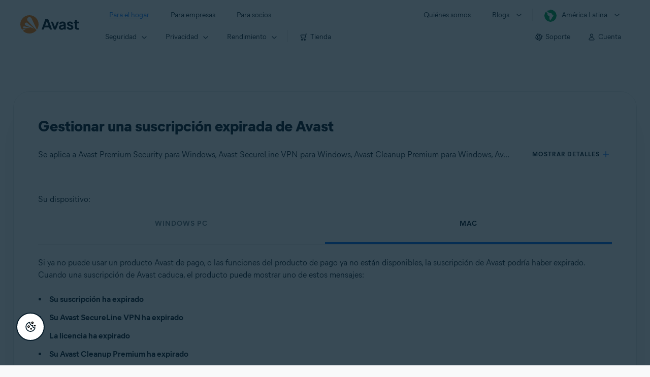

--- FILE ---
content_type: text/html;charset=UTF-8
request_url: https://support.avast.com/es-ww/article/subscription-expire
body_size: 53741
content:

<!DOCTYPE HTML>
<html lang="es" lang="es">
    <head>
<script src="/static/111213/js/perf/stub.js" type="text/javascript"></script><script src="/faces/a4j/g/3_3_3.Finalorg.ajax4jsf.javascript.AjaxScript?rel=1768675031000" type="text/javascript"></script><script src="/jslibrary/1752551382258/ui-sfdc-javascript-impl/SfdcCore.js" type="text/javascript"></script><script src="/jslibrary/1746634855258/sfdc/IframeThirdPartyContextLogging.js" type="text/javascript"></script><script src="/resource/1744102234000/avast_resources/js/jquery-3.6.1.min.js" type="text/javascript"></script><script src="/static/111213/js/picklist4.js" type="text/javascript"></script><script src="/jslibrary/1686615502258/sfdc/VFState.js" type="text/javascript"></script><link class="user" href="/resource/1744102234000/avast_resources/style/avast_css_core.min.css" rel="stylesheet" type="text/css" /><link class="user" href="/resource/1744102234000/avast_resources/style/avast_css_article.min.css" rel="stylesheet" type="text/css" /><link class="user" href="/resource/1748518006000/avast_automation_resources/css/header.css" rel="stylesheet" type="text/css" /><script src="/jslibrary/1647410351258/sfdc/NetworkTracking.js" type="text/javascript"></script><script>try{ NetworkTracking.init('/_ui/networks/tracking/NetworkTrackingServlet', 'network', '066b0000001WOan'); }catch(x){}try{ NetworkTracking.logPageView();}catch(x){}</script><script>(function(UITheme) {
    UITheme.getUITheme = function() { 
        return UserContext.uiTheme;
    };
}(window.UITheme = window.UITheme || {}));</script><meta HTTP-EQUIV="PRAGMA" CONTENT="NO-CACHE" />
<meta HTTP-EQUIV="Expires" content="Mon, 01 Jan 1990 12:00:00 GMT" />

        <link href="/resource/1631772097000/AVAST_fav_icon" rel="icon shortcut" /><span id="j_id0:j_id2:j_id3:j_id6">
       <script data-script-info="CHEQ Cookie Consent -- Brand: Avast -- Script Type: DEV" src="https://nexus.ensighten.com/symantec/avast_web/Bootstrap.js"></script></span>
    
    <script>
        window.sdl = window.sdl || [];

        window.addEventListener("error", function(e){
            sdl.push({
                system: {
                    error: {
                        code: "",
                        message: e.lineno + " (" + e.colno + ") - " + e.message,
                        type: "script",
                        description: e.filename
                    }
                },
                event: "system.error"
            });
        });
    </script>
    <script src="/resource/1744102234000/avast_resources/js/sdl.min.js"></script>
        <title>C&oacute;mo gestionar una suscripci&oacute;n de Avast expirada | Avast</title>

    
    <script src="/resource/1744102234000/avast_resources/js/avast.min.js"></script>
    
    <script src="/resource/1713355349000/QualtricsJSAvast"></script>
    

    <meta content="text/html; charset=UTF-8" http-equiv="Content-Type" />
    <meta content="width=device-width, initial-scale=1.0" name="viewport" />
    <meta content="telephone=no" name="format-detection" />

    <meta content="Descubra c&oacute;mo gestionar una suscripci&oacute;n de Avast expirada en Windows y Mac." name="description" />

    
    <meta content="HC-BQFzo6kzQvIaSeSqThgPgILFxvWov4MciSVYc9v0" name="google-site-verification" />

    
    <meta content="Gestionar una suscripci&oacute;n expirada de Avast | Soporte oficial de Avast" property="og:title" />
    <meta content="Descubra c&oacute;mo gestionar una suscripci&oacute;n de Avast expirada en Windows y Mac." property="og:description" />
    <meta content="/resource/1744102234000/avast_resources/img/avast-logo-social.webp" property="og:image" />

    
        
    <meta content="default-src 'self'; script-src 'self' 'unsafe-eval' 'unsafe-inline' https://static.lightning.force.com/swe34/auraFW/javascript/ZzhjQmRxMXdrdzhvS0RJMG5qQVdxQTdEcXI0cnRHWU0zd2xrUnFaakQxNXc5LjMyMC4y/aura_prod.js https://b.static.lightning.force.com/swe2s.sfdc-cehfhs/auraFW/javascript/VFJhRGxfRlFsN29ySGg2SXFsaUZsQTFLcUUxeUY3ZVB6dE9hR0VheDVpb2cxMy4zMzU1NDQzMi4yNTE2NTgyNA/aura_prod.js https://b.static.lightning.force.com/swe2s.sfdc-cehfhs/auraFW/javascript/THl4S21tS3lfX1VPdk83d1ZYQXI4UUo4d1c2djVyVVc3NTc1a1lKNHV4S3cxMy4zMzU1NDQzMi4yNTE2NTgyNA/aura_prod.js  https://static.lightning.force.com/swe2s.sfdc-cehfhs/auraFW/javascript/c1ItM3NYNWFUOE5oQkUwZk1sYW1vQWg5TGxiTHU3MEQ5RnBMM0VzVXc1cmcxMS4zMjc2OC4z/aura_prod.js https://static.lightning.force.com/swe34.sfdc-cehfhs/auraFW/javascript/c1ItM3NYNWFUOE5oQkUwZk1sYW1vQWg5TGxiTHU3MEQ5RnBMM0VzVXc1cmcxMS4zMjc2OC4z/aura_prod.js https://static.lightning.force.com/swe34.sfdc-cehfhs/auraFW/javascript/eUNJbjV5czdoejBvRlA5OHpDU1dPd1pMVExBQkpJSlVFU29Ba3lmcUNLWlE5LjMyMC4y/aura_prod.js https://znb3hblkjhhpwrz9k-gendigital.siteintercept.qualtrics.com/ https://siteintercept.qualtrics.com/ https://*.salesforceliveagent.com/ https://*.ensighten.com/ https://static3.avast.com/  https://avast.my.site.com/ https://avast.my.salesforce-sites.com/ https://*.avast.com/ https://nortonlifelock.egain.cloud https://*.google-analytics.com   https://*.googletagmanager.com/ https://*.analytics-egain.com/ https://www.gstatic.com/ https://www.google.com     https://enable.customerjourney.com/ https://cdn.cookielaw.org/; object-src 'self' https://*.salesforceliveagent.com https://avast.my.site.com    https://avast.my.salesforce-sites.com https://*.avast.com; style-src 'self' 'unsafe-inline' https://*.salesforceliveagent.com https://avast.my.site.com https://avast.my.salesforce-sites.com https://*.avast.com; img-src 'self' data:  https://avast.file.force.com https://siteintercept.qualtrics.com/ https://*.salesforceliveagent.com https://avast.my.site.com https://avast.my.salesforce-sites.com https://*.avast.com https://cdn.cookielaw.org https://*.google-analytics.com https://*.googletagmanager.com https://www.google.com  https://*.google.com  https://*.google.ad  https://*.google.ae  https://*.google.com.af  https://*.google.com.ag  https://*.google.al  https://*.google.am  https://*.google.co.ao  https://*.google.com.ar  https://*.google.as  https://*.google.at  https://*.google.com.au  https://*.google.az  https://*.google.ba  https://*.google.com.bd  https://*.google.be  https://*.google.bf  https://*.google.bg  https://*.google.com.bh  https://*.google.bi  https://*.google.bj  https://*.google.com.bn  https://*.google.com.bo  https://*.google.com.br  https://*.google.bs  https://*.google.bt  https://*.google.co.bw  https://*.google.by  https://*.google.com.bz  https://*.google.ca  https://*.google.cd  https://*.google.cf  https://*.google.cg  https://*.google.ch  https://*.google.ci  https://*.google.co.ck  https://*.google.cl  https://*.google.cm  https://*.google.cn  https://*.google.com.co  https://*.google.co.cr  https://*.google.com.cu  https://*.google.cv  https://*.google.com.cy  https://*.google.cz  https://*.google.de  https://*.google.dj  https://*.google.dk  https://*.google.dm  https://*.google.com.do  https://*.google.dz  https://*.google.com.ec  https://*.google.ee  https://*.google.com.eg  https://*.google.es  https://*.google.com.et  https://*.google.fi  https://*.google.com.fj  https://*.google.fm  https://*.google.fr  https://*.google.ga  https://*.google.ge  https://*.google.gg  https://*.google.com.gh  https://*.google.com.gi  https://*.google.gl  https://*.google.gm  https://*.google.gr  https://*.google.com.gt  https://*.google.gy  https://*.google.com.hk  https://*.google.hn  https://*.google.hr  https://*.google.ht  https://*.google.hu  https://*.google.co.id  https://*.google.ie  https://*.google.co.il  https://*.google.im  https://*.google.co.in  https://*.google.iq  https://*.google.is  https://*.google.it  https://*.google.je  https://*.google.com.jm  https://*.google.jo  https://*.google.co.jp  https://*.google.co.ke  https://*.google.com.kh  https://*.google.ki  https://*.google.kg  https://*.google.co.kr  https://*.google.com.kw  https://*.google.kz  https://*.google.la  https://*.google.com.lb  https://*.google.li  https://*.google.lk  https://*.google.co.ls  https://*.google.lt  https://*.google.lu  https://*.google.lv  https://*.google.com.ly  https://*.google.co.ma  https://*.google.md  https://*.google.me  https://*.google.mg  https://*.google.mk  https://*.google.ml  https://*.google.com.mm  https://*.google.mn  https://*.google.com.mt  https://*.google.mu  https://*.google.mv  https://*.google.mw  https://*.google.com.mx  https://*.google.com.my  https://*.google.co.mz  https://*.google.com.na  https://*.google.com.ng  https://*.google.com.ni  https://*.google.ne  https://*.google.nl  https://*.google.no  https://*.google.com.np  https://*.google.nr  https://*.google.nu  https://*.google.co.nz  https://*.google.com.om  https://*.google.com.pa  https://*.google.com.pe  https://*.google.com.pg  https://*.google.com.ph  https://*.google.com.pk  https://*.google.pl  https://*.google.pn  https://*.google.com.pr  https://*.google.ps  https://*.google.pt  https://*.google.com.py  https://*.google.com.qa  https://*.google.ro  https://*.google.ru  https://*.google.rw  https://*.google.com.sa  https://*.google.com.sb  https://*.google.sc  https://*.google.se  https://*.google.com.sg  https://*.google.sh  https://*.google.si  https://*.google.sk  https://*.google.com.sl  https://*.google.sn  https://*.google.so  https://*.google.sm  https://*.google.sr  https://*.google.st  https://*.google.com.sv  https://*.google.td  https://*.google.tg  https://*.google.co.th  https://*.google.com.tj  https://*.google.tl  https://*.google.tm  https://*.google.tn  https://*.google.to  https://*.google.com.tr  https://*.google.tt  https://*.google.com.tw  https://*.google.co.tz  https://*.google.com.ua  https://*.google.co.ug  https://*.google.co.uk  https://*.google.com.uy  https://*.google.co.uz  https://*.google.com.vc  https://*.google.co.ve  https://*.google.co.vi  https://*.google.com.vn  https://*.google.vu  https://*.google.ws  https://*.google.rs  https://*.google.co.za  https://*.google.co.zm  https://*.google.co.zw  https://*.google.cat; frame-src 'self' https://www.googletagmanager.com https://gendigital.qualtrics.com https://*.salesforceliveagent.com https://avast.my.site.com https://www.google.com https://avast.my.salesforce-sites.com https://*.avast.com https://*.avg.com https://www.gstatic.com/ https://*.g.doubleclick.net https://*.analytics.google.com https://www.google.com https://*.analytics-egain.com https://*.sandbox.my.salesforce-sites.com https://*.avast.com https://fonts.gstatic.com/;  connect-src 'self' https://siteintercept.qualtrics.com/ https://*.salesforceliveagent.com https://avast.my.site.com https://avast.my.salesforce-sites.com https://*.avast.com https://nortonlifelock.egain.cloud https://cdn.cookielaw.org https://*.ensighten.com https://*.google-analytics.com https://analytics.google.com https://*.analytics.google.com https://*.googletagmanager.com https://*.g.doubleclick.net https://www.google.com https://*.analytics-egain.com https://enable.customerjourney.com/  https://*.google.com https://*.google.ad  https://*.google.ae  https://*.google.com.af  https://*.google.com.ag  https://*.google.al  https://*.google.am  https://*.google.co.ao  https://*.google.com.ar  https://*.google.as  https://*.google.at  https://*.google.com.au  https://*.google.az  https://*.google.ba  https://*.google.com.bd  https://*.google.be  https://*.google.bf  https://*.google.bg  https://*.google.com.bh  https://*.google.bi  https://*.google.bj  https://*.google.com.bn  https://*.google.com.bo  https://*.google.com.br  https://*.google.bs  https://*.google.bt  https://*.google.co.bw  https://*.google.by  https://*.google.com.bz  https://*.google.ca  https://*.google.cd  https://*.google.cf  https://*.google.cg  https://*.google.ch  https://*.google.ci  https://*.google.co.ck  https://*.google.cl  https://*.google.cm  https://*.google.cn  https://*.google.com.co  https://*.google.co.cr  https://*.google.com.cu  https://*.google.cv  https://*.google.com.cy  https://*.google.cz  https://*.google.de  https://*.google.dj  https://*.google.dk  https://*.google.dm  https://*.google.com.do  https://*.google.dz  https://*.google.com.ec  https://*.google.ee  https://*.google.com.eg  https://*.google.es  https://*.google.com.et  https://*.google.fi  https://*.google.com.fj  https://*.google.fm  https://*.google.fr  https://*.google.ga  https://*.google.ge  https://*.google.gg  https://*.google.com.gh  https://*.google.com.gi  https://*.google.gl  https://*.google.gm  https://*.google.gr  https://*.google.com.gt  https://*.google.gy  https://*.google.com.hk  https://*.google.hn  https://*.google.hr  https://*.google.ht  https://*.google.hu  https://*.google.co.id  https://*.google.ie  https://*.google.co.il  https://*.google.im  https://*.google.co.in  https://*.google.iq  https://*.google.is  https://*.google.it  https://*.google.je  https://*.google.com.jm  https://*.google.jo  https://*.google.co.jp  https://*.google.co.ke  https://*.google.com.kh  https://*.google.ki  https://*.google.kg  https://*.google.co.kr  https://*.google.com.kw  https://*.google.kz  https://*.google.la  https://*.google.com.lb  https://*.google.li  https://*.google.lk  https://*.google.co.ls  https://*.google.lt  https://*.google.lu  https://*.google.lv  https://*.google.com.ly  https://*.google.co.ma  https://*.google.md  https://*.google.me  https://*.google.mg  https://*.google.mk  https://*.google.ml  https://*.google.com.mm  https://*.google.mn  https://*.google.com.mt  https://*.google.mu  https://*.google.mv  https://*.google.mw  https://*.google.com.mx  https://*.google.com.my  https://*.google.co.mz  https://*.google.com.na  https://*.google.com.ng  https://*.google.com.ni  https://*.google.ne  https://*.google.nl  https://*.google.no  https://*.google.com.np  https://*.google.nr  https://*.google.nu  https://*.google.co.nz  https://*.google.com.om  https://*.google.com.pa  https://*.google.com.pe  https://*.google.com.pg  https://*.google.com.ph  https://*.google.com.pk  https://*.google.pl  https://*.google.pn  https://*.google.com.pr  https://*.google.ps  https://*.google.pt  https://*.google.com.py  https://*.google.com.qa  https://*.google.ro  https://*.google.ru  https://*.google.rw  https://*.google.com.sa  https://*.google.com.sb  https://*.google.sc  https://*.google.se  https://*.google.com.sg  https://*.google.sh  https://*.google.si  https://*.google.sk  https://*.google.com.sl  https://*.google.sn  https://*.google.so  https://*.google.sm  https://*.google.sr  https://*.google.st  https://*.google.com.sv  https://*.google.td  https://*.google.tg  https://*.google.co.th  https://*.google.com.tj  https://*.google.tl  https://*.google.tm  https://*.google.tn  https://*.google.to  https://*.google.com.tr  https://*.google.tt  https://*.google.com.tw  https://*.google.co.tz  https://*.google.com.ua  https://*.google.co.ug  https://*.google.co.uk  https://*.google.com.uy  https://*.google.co.uz  https://*.google.com.vc  https://*.google.co.ve  https://*.google.co.vi  https://*.google.com.vn  https://*.google.vu  https://*.google.ws  https://*.google.rs  https://*.google.co.za  https://*.google.co.zm  https://*.google.co.zw  https://*.google.cat" http-equiv="Content-Security-Policy" />

    <link href="/resource/1631772097000/AVAST_fav_icon" rel="icon" type="image/svg+xml" />

    <meta content="HDvQENtB3klaadSqitR6HB5oN6t2gzFY-aT5vaRSdkQ" name="google-site-verification" />
        <link href="https://support.avast.com/es-ww/article/subscription-expire/" rel="canonical" />
                <link href="https://support.avast.com/en-us/article/subscription-expire/" hreflang="en-us" rel="alternate" />
                <link href="https://support.avast.com/en-ca/article/subscription-expire/" hreflang="en-ca" rel="alternate" />
                <link href="https://support.avast.com/en-gb/article/subscription-expire/" hreflang="en-gb" rel="alternate" />
                <link href="https://support.avast.com/en-au/article/subscription-expire/" hreflang="en-au" rel="alternate" />
                <link href="https://support.avast.com/en-za/article/subscription-expire/" hreflang="en-za" rel="alternate" />
                <link href="https://support.avast.com/en-ae/article/subscription-expire/" hreflang="en-ae" rel="alternate" />
                <link href="https://support.avast.com/en-id/article/subscription-expire/" hreflang="en-id" rel="alternate" />
                <link href="https://support.avast.com/en-in/article/subscription-expire/" hreflang="en-in" rel="alternate" />
                <link href="https://support.avast.com/en-my/article/subscription-expire/" hreflang="en-my" rel="alternate" />
                <link href="https://support.avast.com/en-nz/article/subscription-expire/" hreflang="en-nz" rel="alternate" />
                <link href="https://support.avast.com/en-ph/article/subscription-expire/" hreflang="en-ph" rel="alternate" />
                <link href="https://support.avast.com/en-sg/article/subscription-expire/" hreflang="en-sg" rel="alternate" />
                <link href="https://support.avast.com/fr-fr/article/subscription-expire/" hreflang="fr-fr" rel="alternate" />
                <link href="https://support.avast.com/fr-ca/article/subscription-expire/" hreflang="fr-ca" rel="alternate" />
                <link href="https://support.avast.com/fr-be/article/subscription-expire/" hreflang="fr-be" rel="alternate" />
                <link href="https://support.avast.com/fr-ch/article/subscription-expire/" hreflang="fr-ch" rel="alternate" />
                <link href="https://support.avast.com/cs-cz/article/subscription-expire/" hreflang="cs-cz" rel="alternate" />
                <link href="https://support.avast.com/cs-sk/article/subscription-expire/" hreflang="cs-sk" rel="alternate" />
                <link href="https://support.avast.com/de-de/article/subscription-expire/" hreflang="de-de" rel="alternate" />
                <link href="https://support.avast.com/de-ch/article/subscription-expire/" hreflang="de-ch" rel="alternate" />
                <link href="https://support.avast.com/es-es/article/subscription-expire/" hreflang="es-es" rel="alternate" />
                <link href="https://support.avast.com/es-ar/article/subscription-expire/" hreflang="es-ar" rel="alternate" />
                <link href="https://support.avast.com/es-cl/article/subscription-expire/" hreflang="es-cl" rel="alternate" />
                <link href="https://support.avast.com/es-co/article/subscription-expire/" hreflang="es-co" rel="alternate" />
                <link href="https://support.avast.com/es-us/article/subscription-expire/" hreflang="es-us" rel="alternate" />
                <link href="https://support.avast.com/es-mx/article/subscription-expire/" hreflang="es-mx" rel="alternate" />
                <link href="https://support.avast.com/it-it/article/subscription-expire/" hreflang="it-it" rel="alternate" />
                <link href="https://support.avast.com/ru-ru/article/subscription-expire/" hreflang="ru-ru" rel="alternate" />
                <link href="https://support.avast.com/ru-ua/article/subscription-expire/" hreflang="ru-ua" rel="alternate" />
                <link href="https://support.avast.com/ru-kz/article/subscription-expire/" hreflang="ru-kz" rel="alternate" />
                <link href="https://support.avast.com/nl-nl/article/subscription-expire/" hreflang="nl-nl" rel="alternate" />
                <link href="https://support.avast.com/nl-be/article/subscription-expire/" hreflang="nl-be" rel="alternate" />
                <link href="https://support.avast.com/pl-pl/article/subscription-expire/" hreflang="pl-pl" rel="alternate" />
                <link href="https://support.avast.com/pt-br/article/subscription-expire/" hreflang="pt-br" rel="alternate" />
                <link href="https://support.avast.com/pt-pt/article/subscription-expire/" hreflang="pt-pt" rel="alternate" />
                <link href="https://support.avast.com/ja-jp/article/subscription-expire/" hreflang="ja-jp" rel="alternate" />
            <link href="https://support.avast.com/en-us/article/subscription-expire/" hreflang="x-default" rel="alternate" />

    
    <link crossorigin="anonymous" href="https://www.google-analytics.com/" rel="preconnect" />
    <link crossorigin="anonymous" href="https://www.googletagmanager.com/" rel="preconnect" />

    
    <script>(function (w, d, s, l, i) {            
w[l] = w[l] || []; w[l].push({                
'gtm.start':
                    new Date().getTime(), event: 'gtm.js'            
}); var f = d.getElementsByTagName(s)[0],
                j = d.createElement(s), dl = l != 'dataLayer' ? '&l=' + l : ''; j.async = true; j.src =
                    'https://www.googletagmanager.com/gtm.js?id=' + i + dl; f.parentNode.insertBefore(j, f);
        })(window, document, 'script', 'sdl', 'GTM-WPC6R3K');</script>
    

    <script>
        sdl.push({
            session: {
                countryCode: "WW",
                secChUa: function () { return navigator.userAgentData !== undefined && navigator.userAgentData.brands.length > 0 ? navigator.userAgentData.brands : [] }(),
                platform: 'MAC_OS',
                mobile: 'false'
            },
            server: {
                provider: "Salesforce",
                platform: "web",
                env: "prod",
                dataCenter: "-",
                sdlVersion: "2021-05-05/v1"
            },
        });

        var a = new URLSearchParams(window.location.search)

        const kbParams = (function (data) {

            var result = 'no categories selected';
            try {

                if (Array.isArray(data) === false || data.length === 0) return ''; // Check if the received data is in array and if 
                const resultObj = {
                    'xm_journey': 'N/A',
                    'product': 'N/A',
                    'article_type': 'N/A',
                    'user_group': 'N/A'
                }; // default

                const dataCategories = {
                    'xm_journey': [],
                    'product': [],
                    'article_type': [],
                    'user_group': []
                }
                data.forEach(category => {

                    if (category.length < 2) return; // Ignore if first element is not 'Data Categories' or the array length is less
                    const key = category[0].toLowerCase().replace(/\s+/g, '_'); // Format key
                    category.shift()
                    dataCategories[key].push(category)
                });


                for (var cat in dataCategories) {

                    var firstCategory = ''
                    var br = 1
                    dataCategories[cat].forEach(dataCategory => {
                        if (br === 0) return
                        if (dataCategory.length === 1 || dataCategory.length === 2) {
                            if (dataCategory.length == 2) {
                                if (!firstCategory || (firstCategory && dataCategory[0].indexOf(firstCategory) > -1)) {
                                    resultObj[cat] = dataCategory.join(' > ')
                                    br = 0
                                }
                            } else {
                                firstCategory = dataCategory[0]
                                resultObj[cat] = dataCategory[0]
                            }
                        }

                    })
                }

                result = resultObj['xm_journey'] + '--' + resultObj['product'] + '--' + resultObj['article_type'] + '--' + resultObj['user_group'];
                return result;
            } catch (err) {
                return 'categorization failed'
            }


        })([['Product', 'Support', 'Transactional'], ['XM Journey', 'Onboard & Use', 'Purchase and Renewals'], ['Article Type', 'Informational']])


        sdl.push({
            event: "screen",
            screen: {
                location: {
                    url: window.location.search ? function (a) {
                        for (var b = ["ASWPARAM", "aswparam", "_ga"], c = 0; c < b.length; c++) a["delete"](b[c]);
                        return window.location.host + window.location.pathname + "?" + a.toString()
                    }(a) : window.location.host + window.location.pathname,
                    woParams: window.location.host + window.location.pathname,
                    protocol: window.location.protocol.replace(":", ""),
                    path: window.location.pathname,
                    hostname: 'support.avast.com',
                    hash: window.location.hash,
                    params: window.location.search ? Object.fromEntries(a) : {}
                },
                locale: 'es-ww',
                screenCategory: 'support',
                title: document.title,
                type: 'support Article'.toLowerCase(),
                name: 'subscription-expire',
                lineOfBusiness: 'Consumer',
                screenId: '',
                kbCategories: {
                        brand: ''.includes(';')
                            ? ''.split(';').map(p => p.trim())
                            : [''],
                        userjourney: '',
                        platforms: ''.includes(';')
                            ? ''.split(';').map(p => p.trim())
                            : [''],
                        subscription: ''.includes(';')
                            ? ''.split(';').map(p => p.trim())
                            : [''],
                        "categories": kbParams
                }
            }
        });
        if (true) {
            function removeUnwantedParamsFromLink(a) {
                var b = window.location.hash,
                    c = new URL(a),
                    d = new URLSearchParams(c.search),
                    e = ["ASWPARAM", "aswparam", "_ga"];
                c.search = "";
                for (var f = c.toString().split("#")[0], g = 0; g < e.length; g++) d["delete"](e[g]);
                return f + "?" + d.toString() + b
            }

            window.addEventListener('DOMContentLoaded', (event) => {
                var elements = document.querySelectorAll('a.dl.external-link');
                for (var i = 0; i < elements.length; i++) {
                    elements[i].addEventListener('click', function (event) {
                        sdl.push({
                            "user": {
                                "download": {
                                    "products": [
                                        {
                                            campaign: '',
                                            campaignMarker: '',
                                            sku: '',
                                            maintenance: 0,
                                            seats: 1,
                                            quantity: 1,
                                            currencyCode: "USD",
                                            category: "Consumer",
                                            price: 0,
                                            tax: 0,
                                            brand: "avast",
                                            link: removeUnwantedParamsFromLink(event.target.href),
                                            offerType: "download",
                                            localPrice: 0,
                                            localTax: 0
                                        }
                                    ]
                                }
                            },
                            "event": "user.download.products"
                        });
                    });
                }
            });
        }
    </script>

    
    <script>
    /*! Declare GTM dataLayer */
    window.dataLayer = window.dataLayer || [];
    /*! Dimensions to dataLayer */
    dataLayer.push({
        'contentLocale': 'es-ww', // Replace with correct language locale
        'pageName': 'Avast Support',
        'contentGroup': '(other)',
  "articleType" : [ "Subscription and Purchase" ]

    });
    </script>
        
    
    <script>(function(w,d,s,l,i){w[l]=w[l]||[];w[l].push({'gtm.start':
    new Date().getTime(),event:'gtm.js'});var f=d.getElementsByTagName(s)[0],
    j=d.createElement(s),dl=l!='dataLayer'?'&l='+l:'';j.async=true;j.src=
    'https://www.googletagmanager.com/gtm.js?id='+i+dl;f.parentNode.insertBefore(j,f);
    })(window,document,'script','dataLayer','GTM-K6Z7XWM');</script>
    

    <script type="application/ld+json">
        {
            "@context": "https://schema.org",
            "@type": "Organization",
            "url": "https://www.avast.com/",
            "logo": "/resource/1744102234000/avast_resources/img/avast-logo-social.webp"
        }
    </script>
     <body>
          <div id="ZN_b3HblKJHhPwrz9k"></div>
    </body>
        
        <link crossorigin="anonymous" href="https://static.avast.com" rel="preconnect" />
        
        <script src="/resource/1744102234000/avast_resources/js/article-scripts.min.js"></script>
    </head>
    <body class="es-ww first-menu-for-home">
<form id="j_id0:j_id40" name="j_id0:j_id40" method="post" action="/avast_article" enctype="application/x-www-form-urlencoded">
<input type="hidden" name="j_id0:j_id40" value="j_id0:j_id40" />
<script id="j_id0:j_id40:j_id41" type="text/javascript">anchorToCtrl=function(anchorParam){A4J.AJAX.Submit('j_id0:j_id40',null,{'similarityGroupingId':'j_id0:j_id40:j_id41','oncomplete':function(request,event,data){hideLoadingbarOnBackendIsDone();},'parameters':{'anchorParam':(typeof anchorParam!='undefined'&&anchorParam!=null)?anchorParam:'','j_id0:j_id40:j_id41':'j_id0:j_id40:j_id41'} } )};
</script><span id="j_id0:j_id40:dummyPanel"></span><div id="j_id0:j_id40:j_id502"></div>
</form><span id="ajax-view-state-page-container" style="display: none"><span id="ajax-view-state" style="display: none"><input type="hidden"  id="com.salesforce.visualforce.ViewState" name="com.salesforce.visualforce.ViewState" value="i:AAAAWXsidCI6IjAwRGIwMDAwMDAwWjNTZiIsInYiOiIwMkcwTjAwMDAwMExYYUwiLCJhIjoidmZlbmNyeXB0aW9ua2V5IiwidSI6IjAwNWIwMDAwMDA2cXBMTyJ9JJZklGyt9j0/a2rDFJFuQncsalWM/MyuiX23SQAAAZveSCmzoOvo/3EbR6/IXMsf2uHIYRIgmUtVj8MT3bUr+7lUJSQsUBraQoXUkE+FUPL4YrTHYjvKpPubuTbgD2cl70JxBgtveeGmoKmOJPci3lQqlr4jv0vzj23UmJo8s/qbJM2S52wjX1WUSeOUAr6C0U718S7BYkzlUQVjzoYZL6d/smpTWi3+ABitchc/YFiRcSvhqX9BDBqRPN6GbcmfJ47hYRcVBfhZTXhFxhOxthTy+zodPc1PJu1aP82lUoz3GU8X07nl4bDy0I3R7QXCsMYK+5QX/TtpvPBTkZI+FH63k/7OXBWZfaagT6Pq/IOo1EAJxk9FITA0BEaZtLh6FBUxGaCMdZk8g442zAe0sdKrVsowfg8qHK71BZEwJw8kPEOfdA4UWFzlEfZDXMJtSq/T4vdz5PBdfob3/0i1ZYTcxPW7vkhMEl7MDGQAhu9enzIUpBtI3ij3BD0oDNBwGmTne/Jw2HVygUSJpZJp7pCVSlGxQza+xuMhlkYJZ7py3D7GRcWTz4+PsBoXcCGMnwIsqVU0KFteIDQQ2boxqGxchCGCtajT7ZTp/[base64]/[base64]/0BDoc0fHBN15qlyLxYncTgB8T+eM5tva4Ql+XUzWZbuI9yoyE42cDgPtap1+CbKoaGGj9iAQ60xaNrs+3hYe1mLdSP1171+SLvS/ix4/iQhQqwyxqIyKabyl9xCgvN3MMH0kKYOBtfXb2vY03/YzD9k9JsHh53FiftzPki4KUGaN0lYLi0mkrXr9Ew2Ow2dxHsk/Y/KQm/4b8e1d2i1YEKqRaTpGLpSIVVqHCQn3yhl4yY0gCB6z/aFQkB1syEaHV5Nc8QSCST7OKUIYaevo+CHlMYOBngJPrqThzAm/fwQI0GhFMM5YRO74gFbEJ3zH14mOeLOufdT3gJ0fZICC55UTHACaesV3cejcDNHvfdDGqWYRGkRwYJShHIEOZso7CDGYhOmjxysFgDRBYXvC2g4rIJ6BE+zxuIZYF/CWK9m+wP6vAsR+gQv3w07bNjW44xkBrP02rp53D9c1Jn5NtFodL99RXVkng4tv9RQa8WUIqG9sX0Iixcu+jhbQMsGGtFHp1PDwy0FKd3NXIcKfB9/b7aJ+hHXVlrHs+mJOSB6+kdx8TI57cVTdXKJzdwfNVSORsoZjgBO/8P+ndLIju1gzQbKKWmv2MOYlUOgx9PP30EKo3l+bVthyvb0/WLXvOdzhpoM+MWgmgSQZS5jrWQ59mEmI5cSVv3dWKwEXKJ3zR7xG1rt2zsr8+mca5q936IRYuhEcGhOLDZAEj8qHUJtlkP2m2PWBVz8FI3Q9HQc0IXF6TFh8p+GfoCNeNatwd1oiWsR/VrPG+OMUiUcjNIuiWf76AzZehaqW+3GW3dcvmlG/[base64]/sCRtYoFzuElV9cmIuPe6mdVybTpDFTaVT5Qoi8nhQ/o2WcJMpGA9IZ3ovhvRWeA64kf/0CVYFC6UFB1ac3Y3iIqtAvHsV8Zll+813WUCbdh7rY83+hqKS+BvSEVYk34lXbJhVOsHXMixqh+3a1mzwRD8/uPzIESg97xMgGcig7sSiGepUdTFpZY4pNqEgkHmJlNmZXvK0BL0XonVmWM+ihQQfs7Kkr+FGUB2R0Cr3MVv7HBnR1OuNcG+o57UccwZgPno1PlvsfGL/Og69ZKZLUhlnuOelfYlva5m9RF6uu4vwnDSxNRV5gHyzhngVIXGCF/dl2V642ujdAuhlV/uOqUbE+zzCk1ClxnfQsKiCu2hzHWSJQVBL4UhhBmiVuqu2i8q9/gog1j6iKw7mN6dxCk/LbmHrBvMk+gMpnASWwwju4mMZZJhdbT3PWxcQRdZ2Yfq9z16uhpUY1X3QuCAAhj/v1vgnK5WRd/Al02E7rcHXWL7z58h18Af6mS2cqzREvEPTBdJSOXMkJ/ctVSOWplqzIKSBabG9kva1t0OZF/[base64]/LNdAJXEsx2czOtS0sQQcimBOrBEKRah1zsgMzOzJswqrdGKpNQ2+hh04PknWH0FDriuvdCKJgvQgvm2gVatQeBxblpZycUewxKQQZIqGxGVD3HPyEl/QQvBlDa5mcnaA8YmXWZg/vtNPe/675G/LUK7M7zRuNpciD7IXtPHhwsseY1lHfamIcrpwOGqEBxI1Ao4V5RDKJ3vwKFcNgMDu9yNll2FTReAvN2CCe9gy5D3V58zOqWJ7Vz297w9i0U2DW8nkxBWC0oneW9k7sb4ewVcFMr/c1hRHoiQu/bYSSAzQwuYiTq+2/czJ9aC/OLg6j47Hp5wAIDa1L2xkVy043E8AG5/qk+H1B3w+yjjbD46Mxdby/UHPW+oU9ytDvZ5yjtzORzmZkEhh/2IW+Ny+VwbZ7JAcozHv5ZU3hEXaQ9c21qr0zM9xGcb0j4vAA+0UIbbSjEzwrRtRzBPHwdG/F5LzV8c2SHHBn5IhhTXVRXoqtaVFG5w+6+vuRHu2WWagp24SLoqJKurWaMGgp/AhLwoT06m2cs0FUmnZJXjCliU0Ue6tb9omihsGv3PvFiuaNnGEw6LPFTlNOfqF28YIIzfcJtfoXAqzCRICSMaxfSzv1ximwrwisRpBvlga/MSwykfcIutaX9cg5hhCvmHMsR9FnUppfBwUTQCUH3+thRCqnxwb4cft9UqLPttQpbflggrqL/VHWetB/ofx4kdz+IhFrJoshgAKfomIsR2rYC2ER7J0+4ZWLmXlUeBPLqwOOnxq0tUw3juH6ym1wFsVcU71YCKaJkV+sPu81LoEG9q0JKHBWI0QLY+wyKINh6dWgAG7aUv+4FHCWMcJaRTxD6YbcZqQaBeursodqT4YKamlKlYMTqQ8+TlL5mCdtoavdRBAazLDsG2a8oa7/QX5dvnwNyoDkKCSigF+PGXpj6Ww9aragjtKL90KGoebAJB2LwPBWcdQvxR7CdKBU3IIJk3ShEE28QzJjDgA6RkdtuHOfzo8Eq0Hg6BVabpV0a1i8g/4NstK2Z/z36Xkteuz4jvX7cSlJO3XSyqOFYWofokRHb/3/9Qt/wZvfRc63nsKYKvQLoFZAJXip6D7SAI2X7/Q9iRU3dudctz29D3h3ubv7kTdZJPRQRKaM0DsNcS08GCY9HapMYsmD3tgqNmYDSyPLTNFODiT4flyl5Mr5uULH/iXqmiXjdw0pagjnAZ7/Ob/DY4+jtaK8hiw4HcDlEvDzbE4h76eqFVPFEMvzzvRflNbx4il6ST/Mnm2+4DGW2wWwy6NpGZWZPiRKQp228kTUWBUEQfq1C2c8XHtslOQ8ruwx3VCR1nKeZOtxnRWAWSuD4jq7a0sI4QLpGKmuInar0Sh2kejTZ4zD9fnq6mGtRo83CNxYokVhpA5JjNj+0+/+g6HF/Tnu4iS+XXyHJrQRnIw9fC/y3KczYw7xWHqdWufpZXourvGX0FG9U6Yy06vWjDA92SP++ELRAS83Ya0Gjvl5PD1q7YdoI+JFt8JFEzfCa04hiDwOQYP1/[base64]/nve/b4Sd+aUEJcEkgihz3FP33jFnbjrFUVKs2QbnGGY+USz+6+MQKjDGWAh9zDwHHIwEN5mnIWfQHTR+iQOtVMB+ST/3Ac41hIojQPC8K2IKF3qLqdawdkmn7QX+XoDFoHRl9j6KNF/4H5IRQYP6l7yxlydIlIyEcvYawr95CHKFvk7XnL4uG/ew75UTDhnut8tt4kvApv04RevGQzPseUSpMxQSfYUuNbDvgq6qjuY/jyzl0MSoW0TQfquetH7dkmW0BzVR3xgJbh02r1q4oRR6LgYV069RcPjaSTTf17nZwsyv5bo30iVwTb5N7QTPDCq3oIZyw7DVh7M99j/duDXLdi9QUIazeJ1admJfnhsOu42KlI41tD3uuU/RLT2gFXEyZASvxPXxgXN9qyvz/c6BTRc3TzOdgL45B1qT3Ajorme187BQXrS+8WquANcJQvYBeLIgFCEjGWdC1CJI8fMN5NMjrOJHkDrBsdfqZSVGXovbsDKcZZqIkHfR+BpptRo11uBMueoymQdtVN4iw7eA7xSX9c/a25W41D7JIoVmLMu3pGj/4CoJTECFeOSPBeAESIxG0rdgM53hzwQu5uS7dwdU78JSn9hf670rjA5yHV5EqTrPNBdJuCW/jh76VonNo3bHmxroOQqTMHXEpIuFCN1mAZD1ivrqmlI5bm6sDu7MHhmval2EWrVAL6j8WHj8pyDiCD5z8aIhaSm5pMY4CknrbzRCvJBaD64QRXEoWtjKXFpFLVVwA2HY4XtZyEoMMSzKJpI8Si5sM6zHtqkUoVyMw0mASEzvbg/VX4xkhqc2vCVWMVjTWI18YTu+5xR+S3xiC64VPvKT9/YB4/pZrFxn5J3N2Cb1ZxIob0TNxRNdftk/emhkStlblhyAKTheVgfni6IuJz6IiQIK7ceXHvqHh1bJ/h61YwBZ7TSKyzzBLS9D32lbmBX7B6isVgJ4Ol3hZGMhYgbNIW8O4B7WWfVuS5tuvYsSTC5vxVL0m2if92NXanMhBZlXKOFJO4IukA3U5HOOI6+Vc68G45cgPvXBl6IqLyCwzaz+Wy93T40A+59O3Bt5pS+VIOn9rgMmem3X+qCS59ZPTYL8tED3bgAiMCSx/t0c9jybrnGlc7AxK7Kef+TsXGZkNO8gY34lvygSmlcUHyQs03unjqSDQlq+zDuZtJ1U2fk8m7fw05z9HJ/cZqENvCmtPqRrQ7rzvu6txoJDPFW0RIViKu0EoHXj66YMecpUcQPJJK8B5lsWJ/hgduS8PlV4AUCa4dTSrAtcANSrbYfn8JpmSle9rF4H7c4oZ0OcbmAS/VHKGqU556plRDZOcrZPOxDpw45ZylPLxnc4Ul/iPWSsx/[base64]/zSdrRzFSCBIiXSEcxceLZsDXAJWR15N8+hOa1JgDIDTvojb452R2tvUlPtU4icYSdrgL4jKR8eb66YFE2Kknvld9rafqVU9iLRbYUJQlEtOnYyr1ldVowj3lkizFaSSIkJAWeDi50PYjNHMM6AMTK2eC+r8ZvV86YNY8F/0T9SX7RIY5VvA3X3ck3upFKbWo/dY27A6oyIGbrtRQdpBNh0o4PlnzW4dNVqT4L75hIt/30kl8Ix4ivMMkjugFmD1WF2F9DmePqSG9FZFkICm7QovhTxRzRuFZwpwhyJdSA0xXgcvjBx1crQMH68ODf17uE8GyAA6nMXHUOGuuiyj829P3BBJJqdxnIbsv/kpeBPqI2iD13p+Ovh7bE261EIyKYDuafL6ZkeyE/Yu9hWPBFTElmWZLvkAvburYtaF0oQxdupV2VR49I9eZ5QqUVdXr4xmgINbes6RRP+VJbNmUWN35GkZdxplTrH5P+EDMYRF+byH2uNBBc/Ehx/DiAOb0bxInRz4HCLJvfoN/xqm0Yhf7eEH5WDfw8uSRFOS2uW1yLtOyEHoFWZpDqXqidJqIBYW4hxOx2W+C7JDb/[base64]/AnGvXZShouIE2DreqKbV2ioc2ajLIj270mWIBRUyU36lycl+TmTIz8hEVaG+evHDHZs19JCNP3FIRDxujtVofLxVCDeXpK/OGO95nCuXH58L5jZKRJ/f+jc2s8P04ZJcW9Dtd5j4mc/0y/6LJxZrAf92zprtubjutMt0Oj1yr83e9dPxdc/jdT0dlB+Iv4bhbz9iRBQJThId+Uh1yxgYBcXeeW1XNMBFjMpBIcT8Q1iybWo91Bcid7A7ffkeM9oFykxveru21/y6ClTwrFamY5WtNmSnNUezN6U/6ir532LbTo/R9Jarh2Z6XYKtATFtjtgtq662Q1IBfNKq62vN6JTsag6FGXvpdb1dYiCa0fgqTdbYq5Nhnyzn6qEFEyAPqfZjf0hdvlwtRDqMZuEvXVxplE0GIYlSMkYetX0HdwDncqflTjh+g9UVanHArSyhf5XcvnCvdOqpkm9mAdkTQOWyOcRjW/N3NSMkhvwGt+9xpuQJ2R+zTNaNJtYegeIxVcbic1rmSHW3wm1jj7Sinmk8+WhE4V8ATiSjgVPzHn/aAmqHhwXueJT3xMqJ+0KL4AQhyMHFg+ow2Y8PDLThz2Zyiy0lbWNAYog9rn4cF2FnxF4eV6Pp0AyDzTchsSrItZCmGWozm6OWBhK7llZ8orJhQBzqFpeeXw7FXRpjq5jgkeSBSRMLfONGL20Kx2Khr5dJWIeqJbVvzJTR8mIZAvEGaXCaN6ZYMxI3cp/Wmd8+3FZKu5P/9yQOZevZ6BIgz1+YeZ/5xVhFqz4zYGQ5ty8G54T3GluL12cLJCZ9fxGya1D7vh+n4SDq8XkZuwGJ/VYvJh3FVAGfN0hZ27il4ET0hK+uTTENjvtg9jGDsN6nYEbsJIh/rnL7lCJySYub1t5Jji4aiQMQD6jT2loKU5q65n/qsTHpgrj+Df8F7zsVZfP+PmoxBDCTHM3O0uq8mJpzgG+R6mjPT9JgW2ylGzdjhWpbt4C4TCEh3E9qT2kKsX+NPGDnWFg1rBmLZvPr7dnp2Z6t1gTsazCl8QgAfNFWbdwPFmvQywu8AUMWShnF7bYe5VZlF7BjUE4D0s4kAYq/z7UU33JGaJEX4/PG0zZSf/K80f1rQiOT0e1cn72HTEG1iHK4YaaKBKlPNeAD54fmrGyNkYAgglQKXAe7/SIHN7aL39+Z9tKew/wY6QBLCyrYqU7BEj9JpJc3l2uiNKkY3VzkwydWISpyEUFkc/ZM2r04hHSgD3a75kS6vyLh+0ODxbQpSB61nMfY9WoJc80PSh3y/UXBAwSkY87Hf9+CTljxldLa4Z3OwiDz13kfLit9iruydxC2Mm1Glf2NZChYzT0qStTKX4rkplL3wvf+KMlQFbRb71vP3DPqMu96c5c2Xw0j2dfJUUpvAjxKp5ip8UwFwFmNSkDytzrf+jO4aGdD1WZLeutTfu7LekS1piiWGu4GxQUR4xr//OJDWXkkU5EvNeWXb+MJPbWVwlLfsxw6yqxyHnOQhBxQ5ZoFALTlsjoTSBCXIHLx4Cei59r1B1KoExIp9zm5Vvof7kg1AcBo8qgD8gjLOpR60ObBwY9WhzWYr3qeC8dVuw3MUtpXh9ncIEx6kvoM5x1WLLFYUR9/LsZPa7PGU3a0qFZnskhRz0F7M92bkWIppiaMHhl+Q7jg3RmyJTb6+ogxqvNgpOLUvoDRETwsv2wIu0vl3OVHDDLGz76sDqCxal8+HW1Sw3FssrK3KIKQYi16svy8HwPU3xzOyuqV6i4aVjYbhMyy24BOm/rz/NPVV1iZ9Yr6uO+Qj268Jot37eCBYcDkn6rCo79JYm+2Y1hFmAt6omGU6Pg9/fIaNf42X/FDSgdyUPe1ll7x/KvvINx/hSE5mZDKA29UGc2v+E99fcudXM2sctZSU45DWCjjPT6diPRhtv9EaEtdfaSq2E8N/Wve5f0tLKxcqIELDis637wvHt5uGh89iZ+c7R4RgXyjT5gIusy/9dd56FgndUSgxnxcRb0kZKRxRdXW5I5h9N3kynRz7G1UGKFPXuS5Cprq+UjQqgQurBl+6jT06sB+TObRsaQvMdsOT0TzXBtkdwIYf7FdHiP4+pEUbfMorBk7I8ovJ2r20EmolUQ/GYmWnyuXSp5Y/snWVgPCKc+m1F2pJQ8vYizyT3BCKRJnXy4Dx0Umv08IcwQKFvO3i2a8FRpR7gMqtuP6gcuN9kwtj9gliPsogb1xoJ5fJizeRJoyQRzTZ8Np11HvL38jdPxdguqtFUcW219zh+2mZPy1fM0iA169Edi92/n5JtQSgRz/xLXFgnYoNeAzDa22gvm5Zl6MNwLMjNTjn7chNIDurXX3xquH8TIbg4hrITGo1EUzpS3gsUYaSC9IrSYiq4H9pYYSihXLsFaYq1FAGQ1hufBvN8N5GJLJbtVikKCMPPX9DOKvkb5dVGARkUILs0Fu8AJfKhYNmm5f4/r0qXUQ2tgV97uAbu/FWCc6oH/MtXyGBriVcwIMagUs0sjy/Pd/l1HhMmFs3/Jkvpj233otxWJtkXnv0IP1niOWUrYoJVpDf9nANRiNY2VXh+IQ8JMEET0uP3AwGiSESp6zdEiH8J2GPOQNcEHpK0E+GYSaBojQ6johETFs/UzH2RGYHZTing70ay+b1zYM7yYd0hd+Cm0xziT8B58EWeImqI3lkE8Wwj6+osu3RVeO8GzkPXr1wICdfmCuzDFJqMLnhWEtQpdLJeATR0EQcR3je7+U/NteQgkkF73dYsHcorPIAax/p+aAqjOaPNlmDUrOE3fo7x6dewwGPIveex1zzWmpC4HIqPOe/MNvQGd3qTsN8BwBARGQKf6EQRg68qMscqZ50+Vx2LZlAGXUF0evJsYgRSrkOBo7YaUTxSthUMvGbdJN3MgFnlbckZQw98SFVl6LA+RHtSROwjXJMmi5Ld5YJA0BUNdMz3rUOjsjCNg+miv/FUbpYMFauMaNa1NVBWw3xysFq/KhSeeb5ksc9ImjFa3JDImweXLxZImHVkg//rW205yxkUCWfGNz/2j0sa/cKz3jq1xUhFlqQwSVbVJt59te+dcFvYiBwjj2SgDUQMU2IctxNzuPnvX9QaBEkMnq2bzz58WoTSKNzPf4JI5eWTjN0wWASQb4o6iDzGSPu8RU7ep9Xg1q/1iMcyUQ1xKvM6BlYJxvc5AKF35JOukLmyh6EDiA9F3VknEYaRamZQUXXdov4tpBtTfKLuZyhDggdw3hCzK/htA+U2pIK7YRmhGzOq91sk4POTIZujFfrMf/5au8yVPytga1ktNju08tNUt8jntPpY65zy6cBMK1sveIe1Gs0hIy8Q4jLOC9ScVe1ZxM8hkWQTdlLs1WUN2zxj4N/JqqHV0VZQ1SGiM2Ya1Wtsv2yYVPGK9V2s0dnvRAONkakjyWQAi2qBmb9HjbpVYzb8D5dFBrpRFh7LZQyFlBNC87huQdV2QX23jQR1YWNQlwmjiKLb2DsdAvtXU5IwhQD6zR/U+wHlnc1Q0GSnr0NCRX8I67lH3PTDnPdiDdP3ZCY5ojtb8PV2oMYGIOfJOiM4lqpVgMD3kkbVlI3IE2/xAR29ocOol1y2gYa4+4Aj/QjnAMJ5IlevZ8K35NlDXSKkZvH2EI3OKA6AxGxvhLB0alkB7PLtFJQHlkmslHmbvsziM+VFDGlyCHB57Qi8OdftZ4Tv/YKTqlYUjzLAOfUABfPThnzO2nTETjOa0pOaDOSMMeQQdJb/ceJtmPRtRwNm/38EIlr/dQ93U4f2DzJ0bv4B2kimy5fBu1aka0BFgCBEIqc4yKztpENszHgcBi/5kKCUo5by2bzOhnbdDnILgW2A7PFWCLKEVFlznT6jsCW6Az0l1DjZb1WFhynVXdqcnwu43iURB+rRX3Wx6PNFvpjVbvfSuv4eJ+QhZQZFGprvaaeGz4+W79nyJ6eR2U7Ujcq+v4aTatkdN7Lr+ILj7gvCIT6sF9COTV77vFBAcrFfRrOTrg//spDQWjv+elfOOaZ4CMJmLSMxc3npoUsa/SzNOjmjJEFfoGSZwV4b/wxlDYdtc+25BUmM3PgX1YAwSCk5GHlayTiV4SwcIAfvmR+WEXI4nOQrNf2yVcfbF8CXexAiwKxyukQrjRqrul5Gy7cr5cYq1xQ6alzNFMZMIKrVV1HXlyR88kvA8bh9xqGrVWPA4l4Vj1gxQrPOJbbPL/3yua18v4xKkZftn+zBUzSucNw7elgGCMc8RCBw51XX2xr+rnxuhEer/Psutgo/kSUePcCGb1/k6KEKN+UpGg5BQN48GPb6/px1DgeYhpObVzyQfcFguJC1RIAyvKF9MeVinEykY44pw9xmm4V9aXIdvy2YrUMVbKYVCervtcdByeXfr3mxnq/II07oBfHhKBut/sTSB5SfplqwOCg7OtrAdkUYg06ISFaAjEcEewHxcfjNfaGUrqVotUJ9u9h54kSKc+XpaXXwZfV7TQvIHVlK/W6Lrh9g4NWAsuu4Cyz3g8V4hgxU1Ul1vOHMt9PfNkbkrHW+YL7I5EbEbDyKqaXG44ADEni5ghrXHPlrHWQIie2Qw5Q8cVVn2hgytNtQJHI7yNc0LOEg0LknY6ggZG0ZWZeMeR/6c+BiuPExnpps+/GovBccKouDEa7rAqkx/JRKP7xmIdyyUxarS9rox6msu5qVpZ/FJtH27rBKpQ39FgyMbeL0A1O/[base64]/y/OxjUCljtY+p25kt3d7V0z4rlpdyjKYokNhLn0VqqnlKWL0f4gubY0w5zv/IngyxkKOYoAVQ9cev7SOaa1CZekytR8FXmQL+D5CsyDiVRaf28Zl2OpLqL9XjcmFvi8H4oamamlczeLne6kUGeSPkP1L1G8hEgYBPRqHpJtx3RoyWkoOatuUbYJ7YmBc455H8lJI/9DqHv8TgtUzPOVO4eniE75Lx5P9p/EFYH8tI64/ZahMggfrV8pbHqqDExTq0cIaHN/3oWHAJysHR8qG7A6bMWI1JRNUn4yhS7TqIZwgTslbAamCI4rAtv0QksfjO6hoAKazCcKf5ElIzwLrXO3lF1zbO59s4grMTLcbyqrxeAJgiizYsNktQ3MOoKdb76CBfLbWOujfiAOc8+qbsnMlKgcvnkI3WpzQHYsDvq7SHjDuji1qdoiepT46NTmNHozWwgQe4/Jx47URg6BAxiPNtkRVuosDDO5Ld3FwV3x0f50NBBgBt9GLE4w3wdoyXCqfxW9UWj+UOC/ecpZY+kAiovJ3UTsxtPpODRCKzR8qSP81GITQMOmEVG9syPTWHNNiUwo4anQZ6KPNDyEBCdUkvU4FUlGWm04Hy1iA2AWTUpr1sLZdonpGkqrZwiJFzplk4GlkZmn205Jca+YyN3/qZb8VVoV8wysIA5Vt/LZcDQBXHJSfydI089zH4kpoNHMeEEVPV7mgyLjYuPtea8omW6dy/yJnP00vngB8V+sY7V9FfkaoW2jpgHATnHQ2hZG8VMns97NcNDLk2IzyXQ+5ZJt7ozn+fAvRvebQWOvGGlNpXC1yGjMntJa2Y4n0gKnpzdj+/lmne1hLCcm5gj49EZiAd7YBOXQLj1G6fJC2TVBPxc4gmuFb4ZAOdJHyrds/kgXsW4aCPb4e5E+IHu9XMQyiYPnEsJdXakKrGkXBu4SOoYGA5zHS/m+HMb+1urjtC7TV6cFof/r1Y3Pfq/EMxhBs+HTlOQ6q5c2uohtYgz50865ZE4AmlHX+iJ1K2TKYrgYasPq/WA8LMirNj5/[base64]/DtsjD4vcHmQ6MZ3I1NgZCIEWSfrMEZ1+gagQTX8Ve2djYne6S5/8N5B+ud9j3E/VaxwBtB4PANTtXtqFfdRu+8IGdMJbkp3bweR2MjgRG/lVYPZgH1Qj2oKniU/frzkk3+4cDU6UKWb48EuwOwDHGy1s2Gb3hcJeRxoCkO1+vbt9VT9qNobt2JV7HSMQ4gyMJoDXAqczYZv4e8UK0vnRmTqg0MjtpmpyyyjdqYzHkRIuM9cbq2sgoRA3OCh/RCjK6NT9fBU/u05tGQdsc8E6l7j0Gu0OFddIL/99eF+W1FTO58/gVjxKysbKhZQpus3fLep3K7KWgk0XpmRLOXY05mmvSFBPFgivi3OpuzmESOe4q3nyCL8Q44H2hi7fD/qDlbtq6+GXmJoRPcRegzghfVoUOIKKAdohqY0iPlEueuEP9b7RGt4d/R1/eC/2rOjmR/FCvLxuguTxiBImjew2oTtuJhLR5XaH1ILZ5cY+vEeTYK3NnHJzkGVXzYcAHCTJFmJlEk5sHCS18Yc/QwhJ/KsDOt2voODgOZV64+4crSn6XiksUZXq0cC+e3d8u7Fp4z9X44yQRNSE2wG6JkZW759knmKpbryZa0FyyVgwcMDlvCZsjgYf/v3tnfjLCY4Eu5MupnU3znAKhWeGm0ux+XDUPETWSnazhTwrttUA8r5rmn3pIfq3aqNV3TOOTjWe9wZ4dAYSUzaY7oj4AKY+hhcGh2RjnmeYmnNmwkLuFlUP+SkURUJXdOAMjnfkGrueVfKMJzxKimvtSuMvthNl4kK/RolRwNB9GVZi3MVK3YIzJ+eY3Spro+YydwzyfCbwbgoU9N53uztvP+rSt4ZLFiVE0FfBXr5Nro1P0mYsGqmoqz7pnDwoQNFAVpGtfmi0D+CU+drr7vdfQRyOsG5xvcMT2uJWW0zXxbaVfr5Q0buPvG0jc3Odqt0p5XAKRvV4TW8YhOGMni+2ibbWygPyZogM//EOVFk+EMGiUQRJgnnojnQTEqcSajLdCoNj12tIR1RJwzaRqHc74Drsj8mDflAK84uSjVE8mKM5PjBJA9npFo/M9gTuJHcKv8u027S6Kv8Faqzh940qCjeDWE1eAF0SuV4h1lM6YHzUar9ZPXy3SE+CkO65/pAxGNjizEJc9DQy8wEyCx1DBD+ZMwgkyeVA9KbMQrh881FrXH8dXgrNg+pWGorKVBDO8X0KSIVEMxSsDF3RLoo6Z+qIf0TSpunk04bJJoSEa+nR1p5mqslnc1glZzJNuu06NO/mi/DTFXEPHe9yHqzVTCIZyih3kRSBFZrnkWtDJ9+tn7jOlD0NB7VcAjsdUtZ5rZIKNRWoYwjmpd3hpl/y8nl0o7AgJR9f8yLHX/eULkYBm7TyrQuNsXbPx6Y5wtpoHktXriwLvOH2gCvBKopjZ8xnddwLlhzDpkpFk0snE/OHs5GhpEh6tXfs1TgPrcHCOAMAHN0h49sNNRqA76ulHzpK24Q1BE4SGNIdYX+Or0dEBzhMPLPuu/febaWiHND4zE/pBVnIXrD+zLl2Y+ZZ0Q/2VUAu1mZov3GolzaZfpG9SKIrwg73Mf/sFJj4hVrItulIph+9ARzKH6QxrNlRJyVjR5qyubk7g2q7GulylRjzF42UwRdVa9GEACSBEV9QxBqrToU4iA3nBGMxBCzS4J+hKD4478s9huwRdTaofaB1ka6+8842mg467jkSCMJ3Y8KABRS3gG8EjrJ+Hes9VqEP1zIutHQlETTVmXkgIW2AqV3FBDoD/UMXqgRccpz8OYydBkf1ZwfHh4UDq1rdHsffxGxpWceA6naglXe8a9i/6K0strq8dueuT8hwMUOk9JDKs9bLjx3rzYoZa0IpXHlZoQaLUndTgjLXVzhnCc5ZtgF89Iw7aKjo9Baj7Z/ebUllGNW/VhXwM0pTlxCXVNeWPvTIssIT1/nAIE0zhNCHUVHt3ml33bbdx6RYcryf163Hxo1xdrhb4bsZcdmZrAMuyDRDXs7d0BdeKEssWo3UdSuchS4+NnpP8TmbA8Ii9a9gansqQo9ZUC5wOgWIx0wO6bBXU20o6XYQiO18aIja+u259RH0m4ueb/ydmV7apcRgYBl/H+Fe4WczO+0kovTx/A5TjUkpmWF1GujuInMe1hau2j41owdZC1JDQbrrsoBWkodoq0BDWrWTCOFOyyokAxIftAaxZpldedrljSDWpiINOmyQWaTkYdeh0WrfwnpFEpljvxQavcMpRScwciaDN+AjbknfFm0dBRwkIhhRjwq0YEPmUvC//Bysa/1aRdzDNZeKcpFIueXUfnqRm6HS9VAvC/Llgc8pcd+wiSINEvnBO2RgsVAGyXoylIPpEAlsOzluh24ZSh+GAekcSzO8Ytcs0dNlLsMR891969funIrULki+eCmwz5nSvZCEW25e7uUkw3b3WbiaYRl3/E1tlmwfO/tnWEbn4BLAqqW3l5MSH37nY6grhcmsgoQB+fLryxy5NdVe+Fyolgvb+4ithyGyMI2a/p5lymC2prUtbko6bi6tUpZ0JN/FD1i8gCpRvZ/8tuLlseJGbjHjdhK9vcXaotlpd+00fYuKiGq8ZU+E4jyHbRQXPqAFa92phuaWcKF+Zq8uoAlsROzGd+sXyVeAWCjZOcURjW1h7D5RHlRnKF3dIt5SIS08BjmUK+6X0ffOJNXX3BjvubNbLtE90v3AZncfdrtFgitFuiv3/UIDi4quNyNdRs8uWl+AfPNRL3LlNjNcY23EOjbU2PR8HII/rM2vSwph8nkflsL+5rfqN+rtviErMCksbtv3JaKDgMmhKSEWZOjaA6WcL7q6uqqH6O0uPN4Hojiu6tXaNR3b6sw9YWUz0V9x32owLIUK/Q7Sy2S6RLgq3hrczo48Fik4a5enaZ+lty5rIs3Js/M7f+4q9ZkzD9I1GBWidftmAW/jT/PZZWs/xYdZtEAlEhq19AI5wiRgA903Wiyx0sIINg5NJicKrgLftQO5ZENSWtr5zn9pKMXIuG0S/c0GimQH2xWhAL+eBc3ziPJ1g4eO/C0+EpJZGJotnGVpMnup6wjWJ40WCQBqDHjQkpr4h2dz4obk1a+8H5yWj9y39EbiY/q+QmnRH6wp8x6LcMoW0DMJYxHtRoKXU34HbqW0mANpwXCXoHQD7aMng5MZFeeGTdjSj+/E6sbDblEOwzsip0Uzd2f16mWKwx1N6ExUXHje78OMuoiyp/X2kxrXZl4I907A75PiVFWlmwbhv7tG+0sNa0sQphDr2QtnsixwxBja/YRnLSZsGMfIjNK8YYXVowiy6y+UxrTSV1TqWFJf0sqD/NdjT78OD8COgcGuX28OJdr52tP4PChEZPYynbXQvmIWEcO7k2y3dcfeNmqf2/6XKfbvC9Ry0LNrsxzvMftg7fPXs7/a1NmEWMvg75uS0P419bGrL9OYF6PB3z8Sj6Zd7jzVstctR2tg5Uer8CBndAQkJsjpvjz8lrx1fBNXW1X5DZ/pDvkL4NAEEihCfTqsdKvlDac0IGAYbVGF9iYbk2dHMBu9EY8y0iwwkAf1PyZZoOXSP2eBaTwVKuay4enbla1HRdov3tbJEb6sV4mi5FIuodIqwsygT37cWXCr6eCs5kg1d2D9m0VR4z62Eg/SLKtf9rafDqZIHhIWQrn70avprzIjfGRZGsWqtGBLJCiKtBOWyM9WzQxawqVS15SrzKJnTUKpMB4MEkipBZ+p0EqKsqFhZTGJXqJXIBVCuOvhMuJ41eKhf4VzwVuPNKAZMGjz/6GVFtTXjv23diKehS263dBe3BYp/xW0wUPCkiQxZ7yZJb7d2ECrnqOCrcZi4wGsO/uncmRUJOoZ5iXF8+i5us6uS1e5wiJRIGKUrL3u6jUZJAbbWuWiL86WZ4bnvu04ww/raFid6R423jeUKmKgX1uUHLp+WFrcEfQ2d7EsUj57gm9dVQODeANRNyHQwOfl16I17MNMqesGt0skUwbfnXWlDHYGtpMBa1hHpjP2p9FCvDdObyF7K0+Rx8HpuOsiqbjOUQXOv+s5UKr7VUDnOUUQ66VBi77RSsD3uzyunf1SzNiFiJA0ch8kfE1h2A9/KVzeuqO/[base64]/zOXEvWofZXOdrpRzftVJn4tCh03HLoXHyJcMvhngZ7vkJ3SpZwXFZ+dYczZol4ngF5bhIsHskgcphdJc1LJV4VhF7cLzQKELaX2UECwGsVuqx/Q9c2TzMa3QwLJg15w04VOITJhqTdvJ8UG7UGngPyNVu/u22F0chdOX16IJkBwYBlyfP0oicc0Vv1Hnx3/1zrpd0Ps/uZtKyemwQlrTjH0XEsdXoDoR5PNhrDleQErKjL3+j8pxO6wxCYmysdUAo/fPq9iM7aJI8+r0//QbntL04zsVgmgKqDBxfAHqMfF8zz/O5hOv7cUdMkZ9YWuYptDHzvXmMg39ZAZl67HZd8piPX5tyFYdRSkVjd32Q+4osge0lf52sziV9P4juKTAIknsIkGMsalQkdgC7Ws8O3x7HhskbnG5eRppIrP3z/XLUFp9vkUEKpnfBUBteyFad9My4wnlKOVHYa6F9bkIbHGWVy8kJDxff7mb2gYkVeySU4ddRS2WZDQUZaKo3sYraPFy1EvS5sFA2b234zgmHozgS5pv3B/4dQHQ9BNgCsrmS3dZX5Y30a5KtCu2P2+wCmZBmEHimD4+em8UUNtmFfgpMzeY5p7ubPV+5hIDrVoG07dosUf9qdxrkNg6T0GO+cO1x2peI6GCAUDpoThzuVM9R5/apFjRyiRolZr+5d3uhknI55mJM6azJfybaUKA4vnCcuRxxVlcfuuJv2tzUWqgvUN7ch7jdbZcVIUckDPNBVSRkfoExHObWWUEcmpT+I7otPKtswjK2a9d3N3PP5hOiSOTY/akrkkwmA7mxW9hle+KWOKY11E+QduCGjh+AwtB1ZaTBoSdqVQ6EF60GYvpN5hx/vVFZeqjmwJBMy290fnja+h5/8W2P3GG0eNTuD//mmjnlbMc+MwrKvQLaz7VGfZUKVr1AHaDiqx/vM90c8jy5Hxs4KAEoOmtDBjLkzrpjCcCr2smTFOYI+9ksTESlHZDia8OzyEbCVFcCGKTqjvTzAtOWBvmY3bJhEda7sMhJJKIu2bxxNGYZVbXDFrnK9cpLHplN54ek0EG8uv3pYFo0JBMZJMDX2PR5XdfG+Htnd9RNArF6fbseUC5D0yJA2lTqXtBjxI2ByYTXSHW/M4nAuPwp/46oUCO0mAVr9NCPXp62yQM+lZsOa644uIp084W0I2SdRQ80C3b4cIgsLNNJBuKMfGL0M0qnLFTyh6lBVcH67GEd3fSRI0pV2kVcw+vhSCC3lQ9EF7ACbvS4Evpc/EixUlfeWFIp3ba7+GBv1DUyLLatSjVFTlXQaFUwbp9+PFQOXI5znsXHGkfwJBN4J0GzWsCNME0/bK/[base64]/QA+KEI+r53YNsfF+rrdd9Ac2JD0iPbV6EIyU0F8U0BSWPFXHdoVxyoUB0y3qsd7vrurU/1IhwlNOHnf4FWJUfyTAbLSh9yUmCIhqCq+9axWLOMwvVIxeXr35rV4kOd1i3OMUoMZgcB8JzySS0DfLnNJ27OLauIqM2PDbucVo4JHm9Z7Ub4X3TyMLUV+mBlMatjRq9UkfKnaLOmmke9oFAYWQNbxS84mm3fbgvQLiG6caA5EniBzO8KU86qLJxxlQZYIsyD/4DOPlSgqWYjBhHVEE6lCx/wxHzcv5VrBDv7g4f68zLXcw/dfbJTqMueqXtgA3XNjMRqvaXyNSkKt64/PS0SYcPG2/CptJvRCM/Q40a5re7Hu4SFB4CrMtC2dOr+dM3SIMvpueNfDlhgyb44cvFmbMBWR5iNnHFdJwJe1cNhsuwCJIUaa0rmRGwJZvwEF+cRi5ix9Zt10Xy//eO6hamdhkcfw0pyUU2xXXFdbqzraYHXecQTfjIOt+bKXPXSJWWtjG8rpocS6s1XaqQQXbjgy5xgg6rjPdNlgGmHP/A0jJCC2kk9ppsc+XFPkUsVzXX1jMbid4RDAF4dwwGHc1N0JqxPOVJXf2u7Qi9XqK8J8bbnhQ0y9LavAQf1i0SmsdFvsxu1nukO/POsFbWki4gcFbWl9Culs8n04xszjthfOEbFNQ/UHfeS7j/NSqS8YAts0by8BfaPrK2EjGZO8zD6SSysxc/pQGlg/SHrv+k18ZX+OZoIvgDXSXUaBKo2LkY1s+wWt1yem27DZi9okM/qKaXDnIuWDskzebnQa8ZK3590B2gm3aZ3SfD8scDuMlN+5iKWhR0TbCdatq3vfIyyjqo4B70Al4YQIDcqRJMSJ/3VkRWUpwBbrFKhYM+k5T2BMPgDaJIlGsdFC4c8KV2OyLSSPMIyuocfLY8ce+3L80v54CnKiS/KRL5uUc3WCPoZ2QN7/t4BxLgYclLVpHE73l9I90FamSFBbsy2AVFMwilthC0PUQj2BzrmXynFz+nJeVZCp9ureiuxtp+KMwqOBJ8QRgse5KYPDwqHzzBQ8YPnJrTF/AexuN7tAO81w+sI5/1GFQcHMkaWGClBMdaYb+SUL6oB/mDNAahUR8wI6sRCMj9ZynbEQU9h8vCnO82Jyez51OvHFVC8AQqSBAAoQvXpEglF9sycOt2LlhVQrEjXYYEyPHIUyUhJXd31foDrPcSVh0WdOhlC45UvloJyGUodLddJ6tqa/FA4XLAKUiFL03Pftdt/QDro+x1FQtXInxCeAJssYx52SO9VIgUX9E71fZoXxeSBFjNI7FgBkLUPj+H1iy3sO/dAqYNU63DQJhU/gYc0VGsJ6kXKqhQ/PuAQXbS4PMETUpALEvBxzyiNLvTWUAsyEnkgcncz9OPGRR2dvkn23BWHqCw3Be5P3c1BfRRmOakZjyW5EZy3oS31q6livLdlVsr0a4FcD0+6pmWc7J3jfoaWdOJGc8fCwfTJfNZ+WCp3cdpbL1k5m7vq27qdBiVSgTkliMD++Ya2DxFZ/pb8pIklOQdgIHm4UkzP1ySXKqiN8MOBe8kKZJIGf9Gjuk1cWBoOEN4hPW9ZnkkZdj8AirEoDZZ6Yaocpj+69PpysKc59a2Mh4896Lm6Ke7QcBLtbo9cMRcIc35ciF5yUkIQyIaPhCMHNH0y25qDltnFHbrE2VTcakn+PF3SebK3vahfwxyacDagcl/zl59Hj9JuPZYyMGZJOee/+On5jJvNIArXzgbeVIOdePuWRsB35Luu/fywrZ5Rnx0K9meeBp4Y4Q0uI+miR6knAbxZh58tKRl7i+LYd13QmcszWdyVqoqPrYZFIGa2Y5LkipVuX8QParSpXI4RPta4hIh8u/wHXAiMONiFm1roNASZOYdZtYklbDF9CP1Bo5CxozmWY8fjpO+IDQxJlu2kwp1Nz4pWlmv+6gaCRMFkdaj2pZp/bjPSZT0mCRc27BABir80RvS+mHg1C0eef+XCF993WHCLYSxKpkW7Z1iVHR18HX5DFJndlylYV7F0kSh0wCQh57wU7Z81cRO27Loe5qS7SDFRAnRDHM/n8fMwLWE4gyoMKU0kT4ukCCBg4YExEpi1EK/S1T/06MzR/cqa26JjXsdREY9p1Bh4LCH5QrAnuzczARDB6glEp8TZFh9QzqS7pulP+nRcaLu1mF347iglbVWtM2/IyfXi/grda4dctDRWFXR7SLAz1xt/InELkhgNYk5gENVcz1camMayx0mFOw2ZWxddtRCZGL1tbf0qnCRuPBafA9PrtieMN8cxSJU+uvRcYx2RYzQJFDM5U4Ri6JmhhiDHONspEsiyepSI4Vqmj6qEJ2TTc4/MwTQ43qFLwfKrzJ8rpER0Q/O43Vl2dH7NK4nbrm/+5tzKDr/CC4XyPVoQH5eONpch6U4IlXnFUA80O2VN3vHqF9p/zSsTIk1+DGco9+om9yxuzvQV1N6wW3rs9UQpVkPRWRjmk3BubSKyhUZgbN/aqXd/cqjouRWxy3I8v/yXuZYLOJDokIw+JqzxAIja558f5zWVkxinmRWFnKT5Aj2iDjqjiNPKWHuxIXLwo7gavCGc9h8omNK2kD0uqk9ULZfO1G//fdQ5bEN6NWRqJhIiOd0ak5B0I3enFUvoxNaXAVTgphMwqqQ7C5rPGgZUrAEI/GQvT6gsZT1lwlsUhgQhbVRcLczuQkpOoz/enPwYJ9MThOlbqEBueAu4bVc8FGu355xXqEhz58oSDCGeRWZ2F08I1oFOtPtboz2l1RsyaNe51Jy2PmSm/diIHCMsu0Ep+zFEPMvs847dOuT80BLWA6gcW8tpQBofyj4Lc/UvHaI4/1qu9/yT9zyv92puk7V06PLzNYfAJPSI6yVKLxwHsQYG50D7+2z+uTlDKuumHOcwWmtOTO3TzT78pQw9AUebbaqRk6tlXRZ+yJ8SwpLPu7Bze4DghFRWrZ8QzyYxitsHM1PAouEG07lZdu4ksVnrhOgclJqnJrU2JoDa4U0g0ZJOe2SWmAOLXhi/9DyZE7GhYAIhW8ryIPqTeA2TyazEmP1wFje3FQZnxVcg3v/d3OueQq8/CaT3iDtYh8E4sKuiGdxQDSPVrPsRXvv/8oBBAgMkCfD2Q4mBbIpfSOhoe/mZYSb4Lw1EZNK/ZzMd4lfqPutO4mC9MPNPi21W2OgRyyIQzzCJW/7p7+9uFh/+6MuKf6R2EEztBIfMHzHDNeqoMNwFvrRmTUc5EqS1Vt2OpsKfDm5J+mk7neRwt5Zj4yMCpCeeBx3oY87RZ43duAQSeC5LsMg9QSuZrBG1Q0z20SyCKTAIHfaUo0JuQqBrPYzyjcRQXsJwU2dPA7R7Um4rAa6wkmlkWa0IiX0xGEXQI/PDdP3+cDboF1AhNpoMDQ5q0nSd00yfttY2xKQuizndejYJ0jIF0Ha1LvE9RuDOH2xA17Tkun7q37VwtRa0YNdiCA6KuHGENLIY2eXx7PJVCaIWyw6+ce1PsWDQP30PjFujjFTsGhxyC7w1dRztfdYrqmTkx0ORIqaey3PiidNhhe0o8XAi/[base64]/MgTJ8D51dYEF3+s5Eucq/56T4EblZRFfdnWUEHrCkY5ymx9wQp82VTj2htdWhOF6dZ5Fh14kyDxF52clrXBV5uKeD1tbQ6BIYxpeML7XHgzQTAVoRZeJ1TALrzDioc8g0vgabub3SG34zqZlBzJ9O8ZwIFEtoXQCxOGAhG/p23iIAyG4wSXqfcpVV9+zrH71SVUzKLPAJzkkvbPL/BoTt8sM/sCIUne6pN6hSU6sFeLUGtpie3msVADoclnp8Jcwpbs+RAtemTbA9VJPUCzSwuxkp0KdX+FJyAgbIL3ztWl8TWlDc6bZ/jINxXHSBW/DHhHsCBMqp6ag/X2GcS0F15x5G623B0zkVp/oKJYxTaWtAL62V6YWQpWXjet9EWFNY++F40FtgrexOyC26f7y0Y64tBPeBsf9d4g+pO6wjoCiRecUW1dvqo/owE7KKM4e2thGlHhzjkuu34U41A46A5hxTW6cLf17fAR0dZkioAd4ZTE0WOO8/k/NmxlDb4zBj5NyaGZgjYDm4K2U+zPJ6doa0onO5tqOHYFXcIXKqu36+bSs9EEa4fyK3fuND/K7jf8/nByRkZlXX4gceydh3XzkHe2JQ6mLJ0jODMGPmDxzHEpqr/3/UqMd89fTOmr+MsVYO2HZWj4xZE0JPR7BI+jPuz/pNx5XtiISXZ523SFOjHrcM+tHmQxWv9Y7qC3KBonxZ5o4ckWQmNwRVzY5Dye6C/TbZDWw418nJPc/7nWDpCTp6krs2eZOEDfhc9JYjKimUJblTzuf/5CB/qscLTakRuUjMzD4FPME/KhOokPNEBs3UBgL98bHufpx7FutmlCm/5drbpqGSEbRC31PRJFUZimyo+I6mF94lg3vJFRQZMzyn9CYy2lKakILPi3HbapgnUTc+rrCLolvxs7Q6pAsGVN66yCwTZn+4FWXKyvH0t7Bs3bG8uU6MkfnEV33XYAO/WL1/xXgrNysfpvMk1WGIMqTKcChKcdciHajiZAjKSvAAOrMlqhM0NKpzJtbTQVdhI0NFwksT0+YqRldXMCVMi6L3wykG4gBVX+bP8PgeSHmCtep3h0nN/sdjnPlwPuhEio+gDEelTx1b6CU1L52MWXZvSzv2cmbqtl2pvZe2cP2+kAuUGsqSwxoto7IOIONb3PKw3/WqJSIDoMoKMLAf3bf3LtFvItZLgfzdJhvgD0AYLwwxpy6WIq6xLKCgqjKID8ZqRNJK7dBFc/qTSF1PGNDMcILrta75jzg3SaGm0E1AYQSIzGiORnGF4S+t/HzLKRZ52q/b3HE2JNwsZe76GhA4NlT8ncc72dWtv48kP9stl/eVWxFO4bTSN2W6mUqIdntCrpaleDs5g6XOoEMYqBcupq/LaB6D9WCbexXO0zNfnRMQlhXwu6JUrvqjKxtmc0FOkchlA8OFV2sWwjTEmDYNJ+ZPATZl95h9ZquEfSbCa+1O+1kIaWZDFWkuYoo7XaXK9W+xHrb35sip/IbvEHQIwtTGT217uZZDH+DwzTgBiVQO7c1rZ+Kp4rNJ/zBgpJVxalvZsXK10PK5yWxnqKkOYaG2mPPfBU1k8zHT4PHHuVWKF4HgbvBjO6YUOi4EyCJGP/[base64]/gyFbhgkXURfGEFi15wT2rTLbv4NmtK+GFhRVAoUxH2dARGm1kENWjfZ48KHqtO+/SYyQy52RZ50PlhlbNt7c+qATvxn/rQlPYDPxPF0vCwsKesQ7QBWYNecPYV88DgD4RSYQpPaCqQ/nC//mCAvY3s8eJ/vYW2zXe3aaObX+4j2s6UcOYlvPs98a6mTrZxcASEi4aHfUOIN+zDIC6Tot2qq3MIldYBA0Ef0tfRqrkYU+EvIquh8GKpMrXaC0v8o3oLdE+fwsd47FD+hgiLhqju4aQsYUstmIfQYL5tZjZvzm167VYEdMlIrZLcONnCImJynT/BuACAI+OEUed8uttI9NsQ1vKG09EfP1VyAAP2SXkO/HoE0VUlLm/sm6oQaCX1FmkWKBH6mCmuhUkpahbdLeC3NXb2byqvWJiUjrgQhIBgtiC3hym5pMGtPZazyMtEinndOVQiZUmovAHNoOC0R+l3jVqogXkKNfgWk4D+4j7bBUYixrsWF01IiXwtHOluyKXKei1uf51QWeP6b6bGsVha2b3Da9K3bMAGxSZYFkawX/7FXG0h1RZwphGr1A01KFs+JfAVA7xaafyElymoiw5u13y5JuvcZm+u+QjGdwcWj/lkqOb7cP5ZVmZBg6p9xcQheF+ZW8fAtwjNrNnPUOph9HfQqsVDUvH27Oeshqw7+l1yfbF7ZMBjOORZpQIfpjakMJVhJIIfBi3M/JxoaTAlFN7R8qm7TV62SK7Yut1fYaBuLptXPrYvv8QEW+sT7NgZMbNL3vW/JjO5+SHtOQKFA4hynb/PY7mMP9nRolybq1focYJCjwl36eTliNqgWkm8DyU2Qp4dhcHkwRGc+y3ycHP6A2+30zPxa1IoSYhI0Mki4VyabJJcauq2msQPWAwe/kcY7xBYDoLzK5dekEIGcXQS6R0zWPsc7m/Lqce4tFAjji2lJzPSy5l9PN8gWyuyliDLQ2SPszFcWUO6NwzPsdyqAvqEENne861Q9BJIo6B8xWtm0YZ/AZAWsnCnoDfAq8vcjl7/yk/vBUAeLEwBcWlZtfuvYexIztYMV+OreyKsNDF62Zt/wzhgqchIPZVtBVZczrrrCktLrn0MC0vB0E7bdPs0jcl4eVk+uw5zuME+OzvKtHu4UOPQrOQYnVPEz5UAFl77iZ8Bg6ReG5Hnh4v35DO2+Wl5AAoV9LSbkZgz3h+Bz0RT2bvUA0U+pKoh9/Bjhog8A8cLO/0CtcgrcbZFphThLKg1B5d9FcsVAUw9ynHBKoE7ZystT6gTPaDc5DYVcU+soySG+PnNai9m6rWxmbpmMhtyqpi4AygCg1P/EZJMT6srcbf+JcAnbJBapqhE6Ep9cVXMhFGqzSxUGFqAapJEhLs42SK1ygaA1VTc48vAAlCTS2R6Q4gcfiyR0wFVNr8TVDC3YRQGAUnP3yRl52bpQy7IMIKysMDuJ+yp72ulmPv8Z2w7NwOC8DUcdeUvPwEprb0SBL8oTanVIKZlQ2lq/umrB9Qj/kXOPQEp41v81Bq3htgJ0UgR4dDFdDWeSJDllC0rQPTfowwGNn8Er5RC4GgrZJ3WllcKf15MWGDPb/+VpdVJd0LlbQpyRB2O2d8yxMC6uhnW5ZUv3ZwOHoBQMsO2Dy1qEHZASdQUUx6rvYTE5Mg/mUaDd6LCUYt+9EITU2hj1dReG55zdMabAlItNsFXiFrH4RDNf5Hu1QIUygbLOqCCsX5xAPXoVnU0j1diXfEMcoolVjAU3v5b/Nepa+7carz6f8VFLPHENrM10LHOfyiLXqZGHhXNSphm0LXOZEJTTXGpgUWj8zTpHHhjqz/nwF+MnQkVcALDYcWQGKm0ew6hCa3KRyclwVcekWt5/fHgLbNW+drHu+RoXJjRkTtVqqO3hbI1bT4dL+HnaGNGG+5s4+pDzf49I8uExNmPzPO0Q0pNYJ28kYB6FpcMnp//ikjEsKeOjugkdJYHBcSvRmOV/m71V8OCQX4NO+zVp0hOJkyX5L36NqZNi4wMH1LxCQi9Tm43B69ddcDQ4DwCpngNNkw/034v0mHVq8TefArM0nF7xoAiJEyq1NgLlGh8KB69+eKd+VPcR9Ih1f7k06avYaXdP8QvulSu0tS0yex5jtOVUPzjZXtKZMMLgek3mRsR+XXEuGrPqb0SJJJBaFq/hYIy+lyFW+cVzhKGtW19MnK9RGi1AjhG/AVEneA5y8ZEa5fhurhd+ZVBw3J/mqshangVnlac4IGEwoWR/BjN0qNuMd/5MHONps89DjERHt0F+50KUugNSZ1vDMgUuKRSECRAJeBJimpqe34mU6Lu6OtQsFaE5Qp29c0xr6WEulVU0fEc5hAYNYY3wFmN2jR1f+kWZ11cigEdWGowikyw73CTZ2gIfbX+S4/rNRgbsKmSRX+oKU0XGuo+MgDTj0uAjXv+lfw4n9pdCsfIkhWoAAwB5rwXhPKJXuuccGuHn5aQeaFcEzvy+3X9bZXB4otXv4NtgaEc4kxl1i5xtVQFfCGeOy2b0ZQCoRqHoWCBOhdHCOrfOaH0rIk2E7lagcVADUKA4B+oKns/BN7fSqRUojRu67AR1xhDUtqrjVOOjiNUCkwydbLBKKtYHBYSdtZ1toRndUrPuw/[base64]/WRALN9M4UmVOB3BB/I/lRYzjp4QtrQKU0oYeR1O/Yjk9RSkAuQ0ulA6irj0q/cdENtFYQ3PUkbl1IdNGcfpTez7/MMNNBDE0P9oVWfj2kX7iECJcZtLVQqoPgDscl5XJiHK4KeYMKeBvPFaFc5M1/erVhjkviYUqfXwKgZPkOnQ6lyiAU9+0z3yRQv1gilsPjWRNRnT9rfojbFealp3yjmrct8kwSW9qHtZnc1I5LD21Xy1kyqpBiXKmJVEm4eK/HMfTdcjAdXMvPxRhB8My9PTuWR7cj/[base64]/8ct1fg16nEvzNaTDQYxTDKpev/bP3nFcc3D38j9Ls4iP1MGvkXjfMpZLLECHM40Oze2+aZGL7nRxlfJF2yzqFtssreuDemcQ7Vl+V2l8PyRwOJumUbkoIR5yEN0gzPUn5Ple2oYRutFnljJAg0Lyphh6tlkkaxhBd9SrkkcW3EQjYwFrq8QgPIbfTpTKVgv0OoebHEffikaocNbPmSb/sDJQ14SSicTDUBYe4NK/C0vpPQbm2fWa4SVkd2O2yDc6E+LUNZEJ07h4FUaN8ES9deQYVZnOPI55cH3lnPvtS3rvyGfnBehp90DTDgu1CZ0hgJeZObMXiVSs5AhJ9zHW6tP8/OY/o7aBsraa4f28Y+ZInb9ykdLO9fob2P/N2lsgEZTGIZFigzM75zsTmTK4DXhnv3cpCo3iP3zPrLcn1hXdET4Q3k7ltxf9Qz9l65HhGqQ6AM3m6aOJDckfAFYVC81tqPui6G9YEe+ClquYP3N5N7rNtHjyoEHqMg3GLKJs7fHrZd+Egdxbo6RZTE4fgoOEjpAHcLzUtz1kO/HmEeyrQFpv7qiRUC7PuObiBB/I1FVFWrJx/I/ENKb/3cvtfU7grLRE0XqRHD1pSkSprhza5hqBrMuLC7O/cJMqNL+EiYoefQKrU6yQay97cmfxXNiiR57AwCjW7f/NZXkXjccNE001TZ8K3AC1Iqu2z5etyjK6m/j2UNE7qGxsuY9nn7QWrdrEr/c8lPSHmpeJ2bpAtX5k4/+jIUE/KMVOVGij3LiHMgrNk74eM5eV/DG+PL/5kqZA49Zfx3MqNNhOmoG1JNh/Xle7iGj6MLbGDHUpWND6I6EM6JVB/Ip+fiLZQ8hlaz26LL3ndt6ZyJyCfgOicFuLa2n/eeg2st1lpa8ftwLpCZLjwXk3ip4kirfPu06kZq+rOfOEjJMqspe9hZsf/3Y1JLrKD0cMDdJa0CzgiSnMyGHkJJAXZlo1U8zd7v2EjyF4NwoNd9gh+2FeF9QDSrc6ctU1Fx3fhjJYgm/kiWmt0BLYXF3Gey4VcpOM94WB5Y9TbPstCO8/7zssZ/A1anVBQtBKYzwzWku3BKv6ndVo0ObDGi/OJhYlR5a1cWTp76JyxCGTBZGwA/q8Ucxf2MnoqP5YDimmatAlW/1UFDZoFpm5LBdYZV4m6uxgpOa/21Nf8Q2rLAUoIxyhYpRhh6bgBiHw7OsJuZooczlLXpv+hCuA880XyxfM4dgH88eARXgnkzl6B8LoWWLpnzVkYfMgFT3mFJIbfl6Anez0NyzuK3rKhD/0PJTOU7+m3IabZ+RCMKYmra+8wpQJkFb03f0qYDBhOejslN5aJbTDSBV94PGVUXuYIw+I3PEfdTN3LAlKvAWZRJgyg0nfSgCl6WG110tdkd8blA7neLXwzoy9/94n2kMWPP589rkP54eF1MC5EczzSXW6Q5F3gkksorceZvpBF1ZpLp9CvFK2pcI+7nC7GZvfVTFSR3bHzmz58zHVyBJ/nj2Giyxr1Ay7YBRZB6he5ErAQ5ojDB47jdc5+PjrsnEe5dtQedI3oukKwgEkdzgA54C35EDolDGKv1c4QRrNUHQB1FkI1b9qGdENZb3mXnMpQhwEEexR0dTszcS/5VmMiEIDj6a7wTqJlDeM895Dj+E1cVjuz+vu2Lkp7libhNJT7FJnayk5YXEqUyAXi5SdT6fQKtK0KOPjZ7C7aMaEJXGS50fvI1mJ93qLqRR5Jb2JHK7N0qXhoWQQkS6JefRVTj/AoMq8RPglzuBJ7e2P37pDLH74lzUjj6mOoR70BNnj71sHI/LZaAYkv1URHQ52J23d+a9a9r44MI8zjDCTByiHq+7fqoaO2QjdisD5SPAsHLxL/XSGDMT6ax0jbLtKhCkT7MOthWzaUgg7wwRgzhKtAQhJv6FfsK4V0PdDK21Vz32FCIts7JyPLl//ZhrGAimT9aOQ8w5R//0YPfeohkobcJ9Rnw8vAbG4HoPZIvs5rej08fvn5pwXOEtjODle7Mf+PYySGZrVuIDWA7bxSy7YBei/FSgN3EGIF5WgnBsYF+cjj9floGa/mfYIZoQgoBOctsH4BYFXU2m6EIqmzlt46wcpb9tMMmSVpHCDS0G6Dhi/sx5ga0Dcw1F+RYe1dg0Q0EDlFJoFUInys4CsO9B9Dc1u0S3Y3pqKJ1zuVe0O7/7zs+q4CyscIEP5bz3UGJnVIMC67zMNqc2LLUCk4iM7lD8bVxL+XWwxgWgf3FbkvBUVUIysOP+0cyFXwma9Y5rROEqt1O//dRGSxxuWaQrghqxUxQ8mUrSi7lhmpIAuqDDt/SP8iBUZeRwAAo5Hnba/yKhuQDGI00MTY+2spm/uq9hbBg99EZ/k/aP1nQfKwMODS17eP8OpFVNOzvubUGGELjfpF/NtTZddnLkPp7FVOwHce71FBzEIKo4OCMMyK12JqHRC1HkmA5lfz4mmEW50N2ydxq8/OMsCM7N7sefntExwmjrfox+fM5DXj3MhfiFrVvdWYs/yU3GXwqOjCa+CsQwcIDty+ALockbRCFLsqczQaj1IYSHzjDsKtqccrfYrKV9JY/[base64]/[base64]/CmgtaByXrazChIyKWG5wLZImM8klbK9KhXEU0rpnYz0rk2rpcIx8Xv/WN0d1uZQK/q/Zs4gDKTZUBsQTc6U+zZ2jxgUcIdd9isuUEV1Y5pK+GS6DI3iNe237bzVeaBOw5PuS+Br+0A4wlcNepv2Br2GE5LgX45UrIAgFrQlJQwxkAdHMhNx4b3VhUve12PXziUDa2Az8bKfcrxZqW1VJXyN6bcgQd9gIrxFpVmLeXVjnj9oUDIani/wQ4jloZnqUGI9+MI9c+GpZwHohLmNVu4ipbx+pa6s7JxDkEN0UVP93ZFXpN21aw3X0kgCLry4rAHdQh2osjiGDiaJP2GV/JIYoD/c4+toW5j/2+h7BQtkzmc3Lzm1jYnkxLDtGOlhQs4IapdrqDrB0rwuYZg2LsJ7jDub7/ohk182aEeYELaDkplYjPCDJ8qF0+ioaPzQzjL/zfGlW9JfW6fG1EZycrwF3k/Q/BbVxdMKy/cJHBKVNqohOFeDt296ef/oTqp0+17t+mu+C9VeMHRAlhMxsQZWmF34B3OC7IWKoeEGwVBn1Rf9zOOGsz8+6GddaX9xoklPlyDiUl/GA1ItrFoQBPt/2mIShLwJlAZNtqlj3WEK1XCbUoEg+e9CPL7rRsBV8bzrApw/8hLgJKxdVKJHD6TILNMHiXb7WB2La3skE5w1ECh/rNrmcieS9zL5jeQXPCY11MvKx0yn7LD48xE/s+ohcMw+l8CTSPxiOnj+1M5Fep+d4nXIBBtEYQEjBkKfT/TgYBJhPJyhsKWHn+NRyq5khCOydnWRg0RDVtC7jkxpE4FsyfrNE/8XgxtHZ3Q8hYbEIuDPq+6KZhXSh/P95EymnqHOs390n5yPhc8T+JIU8lkRNLLbuzXr8ozMjAZt5WckXxKLvVRjKwDchT1Wxn/ISYhfH3rTNwtdEK3BgqeY6FgSJfnulb2Cc3mJ7EdH4pI1xVkWMuLXrEanN+vB8K6xMFsYVIyfTyZT4Qf4xSVfEXuIpauk/S/[base64]/+fAWzMufCXVSh2W2fZv9MnU1F+Bc89ZpL0T8oqI0UPDpJIlSQwbeZFQnkZKrRPShhM02bu1ozPYDUey1PpsjVm0wu3IvFk6FIAbkj+CWikWBgDi3Yq8gx6DKyN7aH2twYy94jHoXfHGmEO5SEkqC96wcbGKZOSHoeHHyy3q2NYXcyltyqwih4W/Jq2cTsApVjXggvGpJc9tx6qvgMFq04VyQSTmYVM3NOHkPnaABtMjcJVt+afb9PqfzZAYiO4AIxUbzP3fGR6iFY9HmbsSgQBbMjW7mZiZYlLd+Hlbn8b7lrUiltj6Xp9x6rqNLceKYzJ2+4+N2EqPzz9Au4wydOIFUxpIdf6/RKcmKTytvWR4lZ88BqFYJk1JWyOuqND1ukB3FxcFea21wQYCqlJDxhByE91HdPrQNbrq+ZQd2JfxEeEtVZRnpRZvlxNKbQJU33y9seMSyji1toCoB1jpDP0AzadAPChrV5qp7n3aI5dkcTBphzGMJtlh2GO/G3PKmnHctifJCKoZc1fqsgGSMuaZP47FfFnaybxt/0Wxwwk5HO53m4WXwKT0V8OxX8D6epM1tjq3VgDoUuehwBhiDF22+uvqNn37wdYevwzps8bQ7g/riQsgsFZUt+h7PRGGFZLodgpVFmt48oV7nnxwuGBt6/0E2aekf5sLxmfO9/BFCptljN4fjISAN+pzO6KI7TKWA949rRYcHHzhfoXtzKxv6uVPxcuPKwr4NtcsAk2eL0E9MLz86t7kuyozm8PFm/0jr7qTBSYJTbsKoFNRYGpWhDW1Thuyy9tIvQ7UhfZaHX1UcZ6E7POUTzh9K8go3rSmUtmYt0D04Udo/5F2PpnfE7pzCKS4NNL4j+WL8NHxz7upqeOgGpqi44v+XRwun4mzVwg8vuvboXBkQ2xvhct+TSTbQJ1GTa8HAX6SCcdAZsvak6UoK+bnungecGMxeoo9Ij3GomyuJpc/7mPxVKRpNWYlEKpaovSfY1UIMtDSupHZx/dNA8srdSNqJpFQL7ZTMkWQCGn31esFslmk2K+DGatr/4tjox7sBwvp+dIwBHrIdxp1p3GhbLZWt1/u/MD59C0NZVaPdfQZexKNUtI7Q0OzcxzB4RWNOhmbaLM6kTF72QCBvArIPK93p3aYs5Cf+1yXaFeGao8gYONS9HUvzo/39TWS2VuQjSAQFaCHiBdj3HgUQuDRAoDqK7Mm3xMgD+cvYl5BWkxpaIlkdLoIPhj5dX+qnP1/prjdiaHeIADDCXOqbZr1sO8Vv92P+hI5NlpxEbFz/fkKg7RqRVmI305Nx7PYsPlwGizCJh+PR2wrTlFWNfvRhTFsF9wB1ZSUJ7IPwgbD3M/aih2wL/GHgim+BZcVf2iXFISZvPycfqlMcEWn1VmMMVOZI6RK083oNdFnLehgqJOwPhPiqdApYG3gUR5+hMC+m8tElPp3UF/7lzAp13RxdoukJuBLNVNCbiCc4+bXU4uHutsiOcAZOQYvMhWkmW5FR0X2WLsyOaaQ6OOvqKyHwJsQRCe0rIU6/JG9N/GWAiC41FywHG4GB4lS2zePcCeXLLzJVy9ZpjZngPGjpIAAXh/OcJMjhIQBiX2d/64gZkRePN1azea51KpnBbNphDVmLWHCad67tI/ICHDWu2HPca+GG+faP7zTBLDkiELFVtukypj3dFLeK4I4Ma4QgSKIihdzeWFFJ1yt3gx/gSt40kZG6TI9cnFfyJf7cW7Bt+5KXqjG2WvadtdoMcy4vgZ/q6YlaVOo/KlN3ov689NJ4FDRr2F9sZEOlbe0B25w2HwpgNgnq/0ucW+f7d5cVcv8WaBCaMu6ifdkMHS4/8yiFwMj8lgbihsTTt7dsrOFR2xqu6WByhq5XdHhdl/ceuSGby5aIwkeBG4fnP54zcvTwH03aG8gajvfTgNvKrHDIbMEt9lvoP0FDrr35bRFO+5RtypGMaAi0cpy+SQP/pLHdU8RGt204E7QJf/JV204GHlcD0LXdplxIsvTLGv6xRtoN15y6d74IT2t4plETFv53UC4cu2EV7G1C/0xAcieEIMBjj7a2h/LRHgKOc8iYev6leWCl2c7xfKAmOWpgSu68Y7ClUsr+MgQKoGLpWnFRpQDhUZPnDQZFOLpiyeEOYt8QHZIVoHlF8BIhRv6knL/PKim8WmR7o1DOM84GBj401uzx06gnfbBhAcDoLMx0Y42Klg7JMEflsOVNPTsBI62bCvQxGakaWCC3W7KKcHgqN5T64eVK4jPmnC6giSnlyUrNJjAx2bhsYydRcqKRPQU0HvQwPSII7MG+Fiqp75dU5xgvA/[base64]/5wpZpv1GeYWbHx0+CcujT+fGfYORs3wUiYwK65Pk36XdYEcc8HiLn4kjeccobJaiGNxU02R9mcEjbzgaOdPXGGyJpGBvBiBlTbcwXU8Cr/+ijUAOjaaJsv2UuM7dF/vfb8aFgSGivtP/nxM+/PXvkggZ63NRxzYa9C3om7gBn24NluJ2sPl+FvsYMt6wl/6qAOJ0TWmJh3HRCWVJLUsetfBFSzegGpo5UUhHrlNfPnp4aT6Rw+XsUJ1bhus4xM0fBjFIrpDPBafRUDEz8m+hEmA2DrXSfb/7DVnIP/HKFfFR7UZgGLB680nDGtIh/vYtRTMhefppx3iSz8OehkwCt33F7i5TrjMzhFH75TlBYnJ2JuMX5B2kMYRSl0wInGt+Nmxx+azb7DHVVWoOgCeLavgYMYbRze9O9/Byu9Z2WCKZafRISP01S/[base64]" /><input type="hidden"  id="com.salesforce.visualforce.ViewStateVersion" name="com.salesforce.visualforce.ViewStateVersion" value="202601171837110000" /><input type="hidden"  id="com.salesforce.visualforce.ViewStateMAC" name="com.salesforce.visualforce.ViewStateMAC" value="[base64]" /></span></span>
    <div class="page-container">
    
    <noscript><iframe height="0" src="https://www.googletagmanager.com/ns.html?id=GTM-K6Z7XWM" style="display:none;visibility:hidden" width="0"></iframe></noscript>
    

    
    <script>fetch("https://www.avast.com/client-info.js?fetch=true").then(r=>r.text()).then(r=>{try
    {let t=JSON.parse(r);window.sdl=window.sdl||[],window.sdl.push(t)}
    catch(e){console.error("parse error:",e)}}).catch(r=>console.error("fetch error:",r));</script><span id="j_id0:j_id44:j_id45:j_id51" style="display: none;"></span><span id="j_id0:j_id44:j_id45:j_id54" style="display: none;"></span><span id="j_id0:j_id44:j_id45:j_id57" style="display: none;"></span><span id="j_id0:j_id44:j_id45:j_id60" style="display: none;"></span><span id="j_id0:j_id44:j_id45:j_id63" style="display: none;"></span><span id="j_id0:j_id44:j_id45:j_id66" style="display: none;"></span><span id="j_id0:j_id44:j_id45:j_id69" style="display: none;"></span><span id="j_id0:j_id44:j_id45:j_id72" style="display: none;"></span><span id="j_id0:j_id44:j_id45:j_id75" style="display: none;"></span><span id="j_id0:j_id44:j_id45:j_id78" style="display: none;"></span><span id="j_id0:j_id44:j_id45:j_id81" style="display: none;"></span><span id="j_id0:j_id44:j_id45:j_id84" style="display: none;"></span><span id="j_id0:j_id44:j_id45:j_id87" style="display: none;"></span><span id="j_id0:j_id44:j_id45:j_id90" style="display: none;"></span><span id="j_id0:j_id44:j_id45:j_id93" style="display: none;"></span><span id="j_id0:j_id44:j_id45:j_id96" style="display: none;"></span><span id="j_id0:j_id44:j_id45:j_id99" style="display: none;"></span><span id="j_id0:j_id44:j_id45:j_id102" style="display: none;"></span>




	<div class="navigation-mobile-overlay"></div>
	<header class="js-navigation-bootstrap header relative default web js-navigation-oo-19798 navigation-oo-19798" data-cmp-name="cmp-header">
		<div class="header-wrap">
			<div class="avast-logo">
				<a data-cta="logo" data-role="Nav:TopLink" href="//www.avast.com/es-ww/index" target="_parent" title="Inicio">
					<img alt="Avast" height="36" src="/resource/1748518006000/avast_automation_resources/img/avast-logo-default.svg?orgId=00Db0000000Z3Sf" width="116" />
				</a>
			</div>

			<a class="reader-only" href="#main-content">Skip to main content</a>

			<button aria-label="Open or close navigation menu" class="js-toggle-menu hidden-desktop toggle-menu  bi-nav-menu" data-nav-mobile-toggle="open">
				<span>Cerrar</span>
			</button>
			<nav>

				<div class="first-menu">
					<ul class="side" role="menubar">
						<li class="item for-home bi-nav-menu" data-bi-nav="Home" data-first-menu="for-home" role="none">
							<a class="category for-home hidden-mobile" data-cta="home" data-role="Nav:TopLink" href="//www.avast.com/es-ww/index" role="menuitem" tabindex="0">Para el hogar</a>
							<span class="category hidden-desktop">Para el hogar</span>
							<span class="text hidden-desktop">Productos para la protecci&oacute;n de PC y tel&eacute;fonos m&oacute;viles</span>
						</li>
						<li class="item for-business bi-nav-menu" data-bi-nav="Business" data-first-menu="for-business" role="none">
							<a class="category for-business hidden-mobile" data-cta="business" data-role="Nav:TopLink" href="//www.avast.com/es-ww/business" role="menuitem" tabindex="0">Para empresas</a>
							<span class="category hidden-desktop">Para empresas</span>
							<span class="text hidden-desktop">Proteja su negocio con Avast</span>
						</li>
						<li class="item for-partners bi-nav-menu" data-bi-nav="Partners" data-first-menu="for-partners" role="none">
							<a class="category for-partners hidden-mobile" data-cta="partners" data-role="Nav:TopLink" href="//www.avast.com/es-ww/partners" role="menuitem" tabindex="0">Para socios</a>
							<span class="category hidden-desktop">Para socios</span>
							<span class="text hidden-desktop">As&oacute;ciese con Avast e impulse su negocio</span>
						</li>
					</ul>
					<ul class="side" role="menubar">
						<li class="item about-us bi-nav-menu" data-bi-nav="About" data-first-menu="about-us" role="none">
							<a class="category about-us hidden-mobile" data-cta="about" data-role="Nav:TopLink" href="//www.avast.com/es-ww/about" role="menuitem" tabindex="0">Qui&eacute;nes somos</a>
							<span class="category hidden-desktop" role="menuitem">Qui&eacute;nes somos</span>
							<span class="text hidden-desktop">Empleo, medios, contacto</span>
						</li>
						<li class="js-blogs item blogs arrow bi-nav-menu" data-bi-nav="Blogs" role="none">
							<span class="category" role="menuitem" tabindex="0">Blogs</span>
							<span class="text hidden-desktop">Academia, Blog, Decoded, Foro</span>
						</li>

						<li class="item region arrow es-ww js-language-selector-trigger bi-nav-menu" data-bi-nav="Regions" data-first-menu="regions" role="none">
							<a aria-label="Am&eacute;rica Latina opens dialog" class="with-flag category" role="menuitem" tabindex="0">Am&eacute;rica Latina</a>
						</li>
					</ul>
				</div>




				<div class="second-menu for-home">
					<div class="js-back mobile back">Para el hogar</div>

					<ul class="side" role="menubar">

						<li data-second-menu="security" role="none">
							<span aria-controls="security" aria-expanded="false" class="subcategory security arrow" role="menuitem" tabindex="0">Seguridad</span>

							<div class="third-menu security" id="navigation-security" role="menu">
								<ul class="block-products">
									<li class="product">

										<a class="content-windows" data-cta="homeSecurity" data-role="Nav:MenuItem" href="//www.avast.com/es-ww/free-antivirus-download">
											<div class="name mobile-link">


												<div class="product-icon box small" data-cmp-name="cmp-product-icon">
													<img fetchpriority="low" src="/resource/1748518006000/avast_automation_resources/img/product-icon-32x32-free_white.svg?orgId=00Db0000000Z3Sf" />
												</div>
												<div class="product-name">Free Antivirus</div>
											</div>

											<div class="os win mac android ios">
												<div class="icon icon-16-win img-win" data-cmp-name="cmp-icon" role="img">
												</div>
												<div class="icon icon-16-mac img-mac" data-cmp-name="cmp-icon" role="img">
												</div>
												<div class="icon icon-16-android img-android" data-cmp-name="cmp-icon" role="img">
												</div>
												<div class="icon icon-16-ios img-ios" data-cmp-name="cmp-icon" role="img">
												</div>
												<div class="icon icon-16-win img-win-smb" data-cmp-name="cmp-icon" role="img">
												</div>
												<div class="icon icon-16-mac img-mac-smb" data-cmp-name="cmp-icon" role="img">
												</div>
												<div class="icon icon-16-server img-servers-smb" data-cmp-name="cmp-icon" role="img">
												</div>
												<div class="icon icon-16-linux img-linux-smb" data-cmp-name="cmp-icon" role="img">
												</div>
												<div class="icon icon-16-android img-android-smb" data-cmp-name="cmp-icon" role="img">
												</div>
												<div class="icon icon-16-ios img-ios-smb" data-cmp-name="cmp-icon" role="img">
												</div>
											</div>
											<div class="description">Protecci&oacute;n b&aacute;sica para todos tus dispositivos</div>
										</a>

										<a class="content-mac" data-cta="homeSecurity" data-role="Nav:MenuItem" href="//www.avast.com/es-ww/free-mac-security">
											<div class="name mobile-link">


												<div class="product-icon box small" data-cmp-name="cmp-product-icon">
													<img fetchpriority="low" src="/resource/1748518006000/avast_automation_resources/img/product-icon-32x32-free_white.svg?orgId=00Db0000000Z3Sf" />
												</div>
												<div class="product-name">Free Antivirus</div>
											</div>

											<div class="os win mac android ios">
												<div class="icon icon-16-win img-win" data-cmp-name="cmp-icon" role="img">
												</div>
												<div class="icon icon-16-mac img-mac" data-cmp-name="cmp-icon" role="img">
												</div>
												<div class="icon icon-16-android img-android" data-cmp-name="cmp-icon" role="img">
												</div>
												<div class="icon icon-16-ios img-ios" data-cmp-name="cmp-icon" role="img">
												</div>
												<div class="icon icon-16-win img-win-smb" data-cmp-name="cmp-icon" role="img">
												</div>
												<div class="icon icon-16-mac img-mac-smb" data-cmp-name="cmp-icon" role="img">
												</div>
												<div class="icon icon-16-server img-servers-smb" data-cmp-name="cmp-icon" role="img">
												</div>
												<div class="icon icon-16-linux img-linux-smb" data-cmp-name="cmp-icon" role="img">
												</div>
												<div class="icon icon-16-android img-android-smb" data-cmp-name="cmp-icon" role="img">
												</div>
												<div class="icon icon-16-ios img-ios-smb" data-cmp-name="cmp-icon" role="img">
												</div>
											</div>
											<div class="description">Protecci&oacute;n b&aacute;sica para todos tus dispositivos</div>
										</a>

										<a class="content-android" data-cta="homeSecurity" data-role="Nav:MenuItem" href="//www.avast.com/es-ww/free-mobile-security">
											<div class="name mobile-link">


												<div class="product-icon box small" data-cmp-name="cmp-product-icon">
													<img fetchpriority="low" src="/resource/1748518006000/avast_automation_resources/img/product-icon-32x32-free_white.svg?orgId=00Db0000000Z3Sf" />
												</div>
												<div class="product-name">Free Antivirus</div>
											</div>

											<div class="os win mac android ios">
												<div class="icon icon-16-win img-win" data-cmp-name="cmp-icon" role="img">
												</div>
												<div class="icon icon-16-mac img-mac" data-cmp-name="cmp-icon" role="img">
												</div>
												<div class="icon icon-16-android img-android" data-cmp-name="cmp-icon" role="img">
												</div>
												<div class="icon icon-16-ios img-ios" data-cmp-name="cmp-icon" role="img">
												</div>
												<div class="icon icon-16-win img-win-smb" data-cmp-name="cmp-icon" role="img">
												</div>
												<div class="icon icon-16-mac img-mac-smb" data-cmp-name="cmp-icon" role="img">
												</div>
												<div class="icon icon-16-server img-servers-smb" data-cmp-name="cmp-icon" role="img">
												</div>
												<div class="icon icon-16-linux img-linux-smb" data-cmp-name="cmp-icon" role="img">
												</div>
												<div class="icon icon-16-android img-android-smb" data-cmp-name="cmp-icon" role="img">
												</div>
												<div class="icon icon-16-ios img-ios-smb" data-cmp-name="cmp-icon" role="img">
												</div>
											</div>
											<div class="description">Protecci&oacute;n b&aacute;sica para todos tus dispositivos</div>
										</a>

										<a class="content-ios" data-cta="homeSecurity" data-role="Nav:MenuItem" href="//www.avast.com/es-ww/free-ios-security">
											<div class="name mobile-link">


												<div class="product-icon box small" data-cmp-name="cmp-product-icon">
													<img fetchpriority="low" src="/resource/1748518006000/avast_automation_resources/img/product-icon-32x32-free_white.svg?orgId=00Db0000000Z3Sf" />
												</div>
												<div class="product-name">Free Antivirus</div>
											</div>

											<div class="os win mac android ios">
												<div class="icon icon-16-win img-win" data-cmp-name="cmp-icon" role="img">
												</div>
												<div class="icon icon-16-mac img-mac" data-cmp-name="cmp-icon" role="img">
												</div>
												<div class="icon icon-16-android img-android" data-cmp-name="cmp-icon" role="img">
												</div>
												<div class="icon icon-16-ios img-ios" data-cmp-name="cmp-icon" role="img">
												</div>
												<div class="icon icon-16-win img-win-smb" data-cmp-name="cmp-icon" role="img">
												</div>
												<div class="icon icon-16-mac img-mac-smb" data-cmp-name="cmp-icon" role="img">
												</div>
												<div class="icon icon-16-server img-servers-smb" data-cmp-name="cmp-icon" role="img">
												</div>
												<div class="icon icon-16-linux img-linux-smb" data-cmp-name="cmp-icon" role="img">
												</div>
												<div class="icon icon-16-android img-android-smb" data-cmp-name="cmp-icon" role="img">
												</div>
												<div class="icon icon-16-ios img-ios-smb" data-cmp-name="cmp-icon" role="img">
												</div>
											</div>
											<div class="description">Protecci&oacute;n b&aacute;sica para todos tus dispositivos</div>
										</a>
									</li>
									<li class="product">
										<a data-cta="homeSecurity" data-role="Nav:MenuItem" href="//www.avast.com/es-ww/premium-security">
											<div class="name mobile-link">


												<div class="product-icon box small" data-cmp-name="cmp-product-icon">
													<img fetchpriority="low" src="/resource/1748518006000/avast_automation_resources/img/product-icon-32x32-premium_white.svg?orgId=00Db0000000Z3Sf" />
												</div>
												<div class="product-name">Premium Security</div>
											</div>

											<div class="os win mac android ios">
												<div class="icon icon-16-win img-win" data-cmp-name="cmp-icon" role="img">
												</div>
												<div class="icon icon-16-mac img-mac" data-cmp-name="cmp-icon" role="img">
												</div>
												<div class="icon icon-16-android img-android" data-cmp-name="cmp-icon" role="img">
												</div>
												<div class="icon icon-16-ios img-ios" data-cmp-name="cmp-icon" role="img">
												</div>
												<div class="icon icon-16-win img-win-smb" data-cmp-name="cmp-icon" role="img">
												</div>
												<div class="icon icon-16-mac img-mac-smb" data-cmp-name="cmp-icon" role="img">
												</div>
												<div class="icon icon-16-server img-servers-smb" data-cmp-name="cmp-icon" role="img">
												</div>
												<div class="icon icon-16-linux img-linux-smb" data-cmp-name="cmp-icon" role="img">
												</div>
												<div class="icon icon-16-android img-android-smb" data-cmp-name="cmp-icon" role="img">
												</div>
												<div class="icon icon-16-ios img-ios-smb" data-cmp-name="cmp-icon" role="img">
												</div>
											</div>
											<div class="description">Protecci&oacute;n completa contra todas las amenazas de Internet</div>
										</a>
									</li>
									<li class="product">
										<a data-cta="homeBundles" data-role="Nav:MenuItem" href="//www.avast.com/es-ww/ultimate">
											<div class="name mobile-link">


												<div class="product-icon box small" data-cmp-name="cmp-product-icon">
													<img fetchpriority="low" src="/resource/1748518006000/avast_automation_resources/img/product-icon-32x32-ultimate_white.svg?orgId=00Db0000000Z3Sf" />
												</div>
												<div class="product-name">Ultimate</div>
											</div>

											<div class="os win mac android ios">
												<div class="icon icon-16-win img-win" data-cmp-name="cmp-icon" role="img">
												</div>
												<div class="icon icon-16-mac img-mac" data-cmp-name="cmp-icon" role="img">
												</div>
												<div class="icon icon-16-android img-android" data-cmp-name="cmp-icon" role="img">
												</div>
												<div class="icon icon-16-ios img-ios" data-cmp-name="cmp-icon" role="img">
												</div>
												<div class="icon icon-16-win img-win-smb" data-cmp-name="cmp-icon" role="img">
												</div>
												<div class="icon icon-16-mac img-mac-smb" data-cmp-name="cmp-icon" role="img">
												</div>
												<div class="icon icon-16-server img-servers-smb" data-cmp-name="cmp-icon" role="img">
												</div>
												<div class="icon icon-16-linux img-linux-smb" data-cmp-name="cmp-icon" role="img">
												</div>
												<div class="icon icon-16-android img-android-smb" data-cmp-name="cmp-icon" role="img">
												</div>
												<div class="icon icon-16-ios img-ios-smb" data-cmp-name="cmp-icon" role="img">
												</div>
											</div>
											<div class="description">Nuestras mejores aplicaciones de seguridad, privacidad y rendimiento en un paquete</div>
										</a>
									</li>
								</ul>

								<p class="hint hidden-mobile">&iquest;Est&aacute;s buscando un producto para tu dispositivo?
									<a data-cta="homeSecurityLink" data-role="Nav:MenuItem" href="//www.avast.com/es-ww/free-antivirus-download">Free&nbsp;Antivirus&nbsp;para&nbsp;PC</a>,
									<a data-cta="homeSecurityLink" data-role="Nav:MenuItem" href="//www.avast.com/es-ww/free-mobile-security">Free&nbsp;Security&nbsp;para&nbsp;Android</a>,
									<a data-cta="homeSecurityLink" data-role="Nav:MenuItem" href="//www.avast.com/es-ww/free-mac-security">Free&nbsp;Security&nbsp;para&nbsp;Mac</a>,
									<a data-cta="homeSecurityLink" data-role="Nav:MenuItem" href="//www.avast.com/es-ww/free-ios-security">Free&nbsp;Security&nbsp;para&nbsp;iPhone/iPad</a>
								</p>

								<p class="js-hint hint hidden-desktop">
									<span class="js-hint-close close-hint"></span>
									<span class="js-hint-toggler hint-title">&iquest;Est&aacute;s buscando un producto para tu dispositivo?</span>
									<span class="hint-content">
										<a data-cta="homeSecurityLink" data-role="Nav:MenuItem" href="//www.avast.com/es-ww/free-antivirus-download">Free&nbsp;Antivirus&nbsp;para&nbsp;PC</a>
										<a data-cta="homeSecurityLink" data-role="Nav:MenuItem" href="//www.avast.com/es-ww/free-mac-security">Free&nbsp;Security&nbsp;para&nbsp;Mac</a>
										<a data-cta="homeSecurityLink" data-role="Nav:MenuItem" href="//www.avast.com/es-ww/free-mobile-security">Free&nbsp;Security&nbsp;para&nbsp;Android</a>
										<a data-cta="homeSecurityLink" data-role="Nav:MenuItem" href="//www.avast.com/es-ww/free-ios-security">Free&nbsp;Security&nbsp;para&nbsp;iPhone/iPad</a>
									</span>
								</p>
							</div>

						</li>

						<li data-second-menu="privacy" role="none">
							<span aria-controls="privacy" aria-expanded="false" class="subcategory privacy arrow" role="menuitem" tabindex="0">Privacidad</span>

							<div class="third-menu privacy" id="navigation-privacy" role="menu">
								<ul class="block-products">
									<li class="product">
										<a data-cta="homePrivacy" data-role="Nav:MenuItem" href="//www.avast.com/es-ww/secureline-vpn">
											<div class="name mobile-link">


												<div class="product-icon box small" data-cmp-name="cmp-product-icon">
													<img fetchpriority="low" src="/resource/1748518006000/avast_automation_resources/img/product-icon-32x32-vpn_white.svg?orgId=00Db0000000Z3Sf" />
												</div>
												<div class="product-name">SecureLine VPN</div>
											</div>

											<div class="os win mac android ios">
												<div class="icon icon-16-win img-win" data-cmp-name="cmp-icon" role="img">
												</div>
												<div class="icon icon-16-mac img-mac" data-cmp-name="cmp-icon" role="img">
												</div>
												<div class="icon icon-16-android img-android" data-cmp-name="cmp-icon" role="img">
												</div>
												<div class="icon icon-16-ios img-ios" data-cmp-name="cmp-icon" role="img">
												</div>
												<div class="icon icon-16-win img-win-smb" data-cmp-name="cmp-icon" role="img">
												</div>
												<div class="icon icon-16-mac img-mac-smb" data-cmp-name="cmp-icon" role="img">
												</div>
												<div class="icon icon-16-server img-servers-smb" data-cmp-name="cmp-icon" role="img">
												</div>
												<div class="icon icon-16-linux img-linux-smb" data-cmp-name="cmp-icon" role="img">
												</div>
												<div class="icon icon-16-android img-android-smb" data-cmp-name="cmp-icon" role="img">
												</div>
												<div class="icon icon-16-ios img-ios-smb" data-cmp-name="cmp-icon" role="img">
												</div>
											</div>
											<div class="description">Cifra tu conexi&oacute;n para mantenerte seguro en redes p&uacute;blicas</div>
										</a>
									</li>
									<li class="product">
										<a data-cta="homePrivacy" data-role="Nav:MenuItem" href="//www.avast.com/es-ww/antitrack">
											<div class="name mobile-link">


												<div class="product-icon box small" data-cmp-name="cmp-product-icon">
													<img fetchpriority="low" src="/resource/1748518006000/avast_automation_resources/img/product-icon-32x32-antitrack_white.svg?orgId=00Db0000000Z3Sf" />
												</div>
												<div class="product-name">AntiTrack</div>
											</div>

											<div class="os win mac">
												<div class="icon icon-16-win img-win" data-cmp-name="cmp-icon" role="img">
												</div>
												<div class="icon icon-16-mac img-mac" data-cmp-name="cmp-icon" role="img">
												</div>
												<div class="icon icon-16-android img-android" data-cmp-name="cmp-icon" role="img">
												</div>
												<div class="icon icon-16-ios img-ios" data-cmp-name="cmp-icon" role="img">
												</div>
												<div class="icon icon-16-win img-win-smb" data-cmp-name="cmp-icon" role="img">
												</div>
												<div class="icon icon-16-mac img-mac-smb" data-cmp-name="cmp-icon" role="img">
												</div>
												<div class="icon icon-16-server img-servers-smb" data-cmp-name="cmp-icon" role="img">
												</div>
												<div class="icon icon-16-linux img-linux-smb" data-cmp-name="cmp-icon" role="img">
												</div>
												<div class="icon icon-16-android img-android-smb" data-cmp-name="cmp-icon" role="img">
												</div>
												<div class="icon icon-16-ios img-ios-smb" data-cmp-name="cmp-icon" role="img">
												</div>
											</div>
											<div class="description">Enmascara tu huella digital para evitar la publicidad personalizada</div>
										</a>
									</li>
									<li class="product">
										<a data-cta="homePrivacy" data-role="Nav:MenuItem" href="//www.avast.com/es-ww/secure-browser">
											<div class="name mobile-link">


												<div class="product-icon box small light" data-cmp-name="cmp-product-icon">
													<img fetchpriority="low" src="/resource/1748518006000/avast_automation_resources/img/product-icon-32x32-secure-browser-color.svg?orgId=00Db0000000Z3Sf" />
												</div>
												<div class="product-name">Secure Browser</div>
											</div>

											<div class="os win mac android ios">
												<div class="icon icon-16-win img-win" data-cmp-name="cmp-icon" role="img">
												</div>
												<div class="icon icon-16-mac img-mac" data-cmp-name="cmp-icon" role="img">
												</div>
												<div class="icon icon-16-android img-android" data-cmp-name="cmp-icon" role="img">
												</div>
												<div class="icon icon-16-ios img-ios" data-cmp-name="cmp-icon" role="img">
												</div>
												<div class="icon icon-16-win img-win-smb" data-cmp-name="cmp-icon" role="img">
												</div>
												<div class="icon icon-16-mac img-mac-smb" data-cmp-name="cmp-icon" role="img">
												</div>
												<div class="icon icon-16-server img-servers-smb" data-cmp-name="cmp-icon" role="img">
												</div>
												<div class="icon icon-16-linux img-linux-smb" data-cmp-name="cmp-icon" role="img">
												</div>
												<div class="icon icon-16-android img-android-smb" data-cmp-name="cmp-icon" role="img">
												</div>
												<div class="icon icon-16-ios img-ios-smb" data-cmp-name="cmp-icon" role="img">
												</div>
											</div>
											<div class="description">Navegador web seguro, privado y f&aacute;cil de usar</div>
										</a>
									</li>
									<li class="product secure-browser-pro">
										<a data-cta="homePrivacy" data-role="Nav:MenuItem" href="//www.avast.com/es-ww/secure-browser-pro">
											<div class="name mobile-link">


												<div class="product-icon box small light" data-cmp-name="cmp-product-icon">
													<img fetchpriority="low" src="/resource/1748518006000/avast_automation_resources/img/product-icon-32x32-secure-browser-pro-color.svg?orgId=00Db0000000Z3Sf" />
												</div>
												<div class="product-name">Secure Browser PRO</div>
											</div>

											<div class="os win mac android ios">
												<div class="icon icon-16-win img-win" data-cmp-name="cmp-icon" role="img">
												</div>
												<div class="icon icon-16-mac img-mac" data-cmp-name="cmp-icon" role="img">
												</div>
												<div class="icon icon-16-android img-android" data-cmp-name="cmp-icon" role="img">
												</div>
												<div class="icon icon-16-ios img-ios" data-cmp-name="cmp-icon" role="img">
												</div>
												<div class="icon icon-16-win img-win-smb" data-cmp-name="cmp-icon" role="img">
												</div>
												<div class="icon icon-16-mac img-mac-smb" data-cmp-name="cmp-icon" role="img">
												</div>
												<div class="icon icon-16-server img-servers-smb" data-cmp-name="cmp-icon" role="img">
												</div>
												<div class="icon icon-16-linux img-linux-smb" data-cmp-name="cmp-icon" role="img">
												</div>
												<div class="icon icon-16-android img-android-smb" data-cmp-name="cmp-icon" role="img">
												</div>
												<div class="icon icon-16-ios img-ios-smb" data-cmp-name="cmp-icon" role="img">
												</div>
											</div>
											<div class="description">Accede a todas las capacidades de Avast Secure Browser y cifra completamente tu actividad en l&iacute;nea</div>
										</a>
									</li>
									<li class="product">
										<a data-cta="homePrivacy" data-role="Nav:MenuItem" href="//www.avast.com/es-ww/breachguard">
											<div class="name mobile-link">


												<div class="product-icon box small" data-cmp-name="cmp-product-icon">
													<img fetchpriority="low" src="/resource/1748518006000/avast_automation_resources/img/product-icon-32x32-breachguard_white.svg?orgId=00Db0000000Z3Sf" />
												</div>
												<div class="product-name">BreachGuard</div>
											</div>

											<div class="os win mac">
												<div class="icon icon-16-win img-win" data-cmp-name="cmp-icon" role="img">
												</div>
												<div class="icon icon-16-mac img-mac" data-cmp-name="cmp-icon" role="img">
												</div>
												<div class="icon icon-16-android img-android" data-cmp-name="cmp-icon" role="img">
												</div>
												<div class="icon icon-16-ios img-ios" data-cmp-name="cmp-icon" role="img">
												</div>
												<div class="icon icon-16-win img-win-smb" data-cmp-name="cmp-icon" role="img">
												</div>
												<div class="icon icon-16-mac img-mac-smb" data-cmp-name="cmp-icon" role="img">
												</div>
												<div class="icon icon-16-server img-servers-smb" data-cmp-name="cmp-icon" role="img">
												</div>
												<div class="icon icon-16-linux img-linux-smb" data-cmp-name="cmp-icon" role="img">
												</div>
												<div class="icon icon-16-android img-android-smb" data-cmp-name="cmp-icon" role="img">
												</div>
												<div class="icon icon-16-ios img-ios-smb" data-cmp-name="cmp-icon" role="img">
												</div>
											</div>
											<div class="description">Evita que tu informaci&oacute;n profesional quede expuesta y se venda</div>
										</a>
									</li>

									<li class="product header-online-privacy">
										<a data-cta="homePrivacy" data-role="Nav:MenuItem" href="//www.avast.com/es-ww/avast-online-security">
											<div class="name mobile-link">


												<div class="product-icon box small" data-cmp-name="cmp-product-icon">
													<img fetchpriority="low" src="/resource/1748518006000/avast_automation_resources/img/product-icon-32x32-online-privacy-and-security_white.svg?orgId=00Db0000000Z3Sf" />
												</div>
												<div class="product-name">Online Security &amp; Privacy</div>
											</div>

											<div class="os ">
												<div class="icon icon-16-win img-win" data-cmp-name="cmp-icon" role="img">
												</div>
												<div class="icon icon-16-mac img-mac" data-cmp-name="cmp-icon" role="img">
												</div>
												<div class="icon icon-16-android img-android" data-cmp-name="cmp-icon" role="img">
												</div>
												<div class="icon icon-16-ios img-ios" data-cmp-name="cmp-icon" role="img">
												</div>
												<div class="icon icon-16-win img-win-smb" data-cmp-name="cmp-icon" role="img">
												</div>
												<div class="icon icon-16-mac img-mac-smb" data-cmp-name="cmp-icon" role="img">
												</div>
												<div class="icon icon-16-server img-servers-smb" data-cmp-name="cmp-icon" role="img">
												</div>
												<div class="icon icon-16-linux img-linux-smb" data-cmp-name="cmp-icon" role="img">
												</div>
												<div class="icon icon-16-android img-android-smb" data-cmp-name="cmp-icon" role="img">
												</div>
												<div class="icon icon-16-ios img-ios-smb" data-cmp-name="cmp-icon" role="img">
												</div>
											</div>
											<div class="description">Extensi&oacute;n del navegador de privacidad y seguridad de Avast</div>
										</a>
									</li>

								</ul>
							</div>

						</li>

						<li data-second-menu="performance" role="none">
							<span aria-controls="performance" aria-expanded="false" class="subcategory performance arrow" role="menuitem" tabindex="0">Rendimiento</span>

							<div class="third-menu performance" id="navigation-performance" role="menu">
								<ul class="block-products">
									<li class="product">

										<a class="content-windows" data-cta="homePerformance" data-role="Nav:MenuItem" href="//www.avast.com/es-ww/cleanup">
											<div class="name mobile-link">


												<div class="product-icon box small" data-cmp-name="cmp-product-icon">
													<img fetchpriority="low" src="/resource/1748518006000/avast_automation_resources/img/product-icon-32x32-cleanup-premium_white.svg?orgId=00Db0000000Z3Sf" />
												</div>
												<div class="product-name">Cleanup Premium</div>
											</div>

											<div class="os win mac android">
												<div class="icon icon-16-win img-win" data-cmp-name="cmp-icon" role="img">
												</div>
												<div class="icon icon-16-mac img-mac" data-cmp-name="cmp-icon" role="img">
												</div>
												<div class="icon icon-16-android img-android" data-cmp-name="cmp-icon" role="img">
												</div>
												<div class="icon icon-16-ios img-ios" data-cmp-name="cmp-icon" role="img">
												</div>
												<div class="icon icon-16-win img-win-smb" data-cmp-name="cmp-icon" role="img">
												</div>
												<div class="icon icon-16-mac img-mac-smb" data-cmp-name="cmp-icon" role="img">
												</div>
												<div class="icon icon-16-server img-servers-smb" data-cmp-name="cmp-icon" role="img">
												</div>
												<div class="icon icon-16-linux img-linux-smb" data-cmp-name="cmp-icon" role="img">
												</div>
												<div class="icon icon-16-android img-android-smb" data-cmp-name="cmp-icon" role="img">
												</div>
												<div class="icon icon-16-ios img-ios-smb" data-cmp-name="cmp-icon" role="img">
												</div>
											</div>
											<div class="description">Aumenta la velocidad y el rendimiento de tu equipo</div>
										</a>

										<a class="content-mac" data-cta="homePerformance" data-role="Nav:MenuItem" href="//www.avast.com/es-ww/cleanup-mac">
											<div class="name mobile-link">


												<div class="product-icon box small" data-cmp-name="cmp-product-icon">
													<img fetchpriority="low" src="/resource/1748518006000/avast_automation_resources/img/product-icon-32x32-cleanup-premium_white.svg?orgId=00Db0000000Z3Sf" />
												</div>
												<div class="product-name">Cleanup Premium</div>
											</div>

											<div class="os win mac android">
												<div class="icon icon-16-win img-win" data-cmp-name="cmp-icon" role="img">
												</div>
												<div class="icon icon-16-mac img-mac" data-cmp-name="cmp-icon" role="img">
												</div>
												<div class="icon icon-16-android img-android" data-cmp-name="cmp-icon" role="img">
												</div>
												<div class="icon icon-16-ios img-ios" data-cmp-name="cmp-icon" role="img">
												</div>
												<div class="icon icon-16-win img-win-smb" data-cmp-name="cmp-icon" role="img">
												</div>
												<div class="icon icon-16-mac img-mac-smb" data-cmp-name="cmp-icon" role="img">
												</div>
												<div class="icon icon-16-server img-servers-smb" data-cmp-name="cmp-icon" role="img">
												</div>
												<div class="icon icon-16-linux img-linux-smb" data-cmp-name="cmp-icon" role="img">
												</div>
												<div class="icon icon-16-android img-android-smb" data-cmp-name="cmp-icon" role="img">
												</div>
												<div class="icon icon-16-ios img-ios-smb" data-cmp-name="cmp-icon" role="img">
												</div>
											</div>
											<div class="description">Aumenta la velocidad y el rendimiento de tu equipo</div>
										</a>

										<a class="content-android" data-cta="homePerformance" data-role="Nav:MenuItem" href="//www.avast.com/es-ww/cleanup-android">
											<div class="name mobile-link">


												<div class="product-icon box small" data-cmp-name="cmp-product-icon">
													<img fetchpriority="low" src="/resource/1748518006000/avast_automation_resources/img/product-icon-32x32-cleanup-premium_white.svg?orgId=00Db0000000Z3Sf" />
												</div>
												<div class="product-name">Cleanup Premium</div>
											</div>

											<div class="os win mac android">
												<div class="icon icon-16-win img-win" data-cmp-name="cmp-icon" role="img">
												</div>
												<div class="icon icon-16-mac img-mac" data-cmp-name="cmp-icon" role="img">
												</div>
												<div class="icon icon-16-android img-android" data-cmp-name="cmp-icon" role="img">
												</div>
												<div class="icon icon-16-ios img-ios" data-cmp-name="cmp-icon" role="img">
												</div>
												<div class="icon icon-16-win img-win-smb" data-cmp-name="cmp-icon" role="img">
												</div>
												<div class="icon icon-16-mac img-mac-smb" data-cmp-name="cmp-icon" role="img">
												</div>
												<div class="icon icon-16-server img-servers-smb" data-cmp-name="cmp-icon" role="img">
												</div>
												<div class="icon icon-16-linux img-linux-smb" data-cmp-name="cmp-icon" role="img">
												</div>
												<div class="icon icon-16-android img-android-smb" data-cmp-name="cmp-icon" role="img">
												</div>
												<div class="icon icon-16-ios img-ios-smb" data-cmp-name="cmp-icon" role="img">
												</div>
											</div>
											<div class="description">Aumenta la velocidad y el rendimiento de tu equipo</div>
										</a>

										<a class="content-ios" data-cta="homePerformance" data-role="Nav:MenuItem" href="//www.avast.com/es-ww/cleanup">
											<div class="name mobile-link">


												<div class="product-icon box small" data-cmp-name="cmp-product-icon">
													<img fetchpriority="low" src="/resource/1748518006000/avast_automation_resources/img/product-icon-32x32-cleanup-premium_white.svg?orgId=00Db0000000Z3Sf" />
												</div>
												<div class="product-name">Cleanup Premium</div>
											</div>

											<div class="os win mac android">
												<div class="icon icon-16-win img-win" data-cmp-name="cmp-icon" role="img">
												</div>
												<div class="icon icon-16-mac img-mac" data-cmp-name="cmp-icon" role="img">
												</div>
												<div class="icon icon-16-android img-android" data-cmp-name="cmp-icon" role="img">
												</div>
												<div class="icon icon-16-ios img-ios" data-cmp-name="cmp-icon" role="img">
												</div>
												<div class="icon icon-16-win img-win-smb" data-cmp-name="cmp-icon" role="img">
												</div>
												<div class="icon icon-16-mac img-mac-smb" data-cmp-name="cmp-icon" role="img">
												</div>
												<div class="icon icon-16-server img-servers-smb" data-cmp-name="cmp-icon" role="img">
												</div>
												<div class="icon icon-16-linux img-linux-smb" data-cmp-name="cmp-icon" role="img">
												</div>
												<div class="icon icon-16-android img-android-smb" data-cmp-name="cmp-icon" role="img">
												</div>
												<div class="icon icon-16-ios img-ios-smb" data-cmp-name="cmp-icon" role="img">
												</div>
											</div>
											<div class="description">Aumenta la velocidad y el rendimiento de tu equipo</div>
										</a>
									</li>
									<li class="product">
										<a data-cta="homePerformance" data-role="Nav:MenuItem" href="//www.avast.com/es-ww/driver-updater">
											<div class="name mobile-link">


												<div class="product-icon box small" data-cmp-name="cmp-product-icon">
													<img fetchpriority="low" src="/resource/1748518006000/avast_automation_resources/img/product-icon-32x32-driver-updater_white.svg?orgId=00Db0000000Z3Sf" />
												</div>
												<div class="product-name">Driver Updater</div>
											</div>

											<div class="os win">
												<div class="icon icon-16-win img-win" data-cmp-name="cmp-icon" role="img">
												</div>
												<div class="icon icon-16-mac img-mac" data-cmp-name="cmp-icon" role="img">
												</div>
												<div class="icon icon-16-android img-android" data-cmp-name="cmp-icon" role="img">
												</div>
												<div class="icon icon-16-ios img-ios" data-cmp-name="cmp-icon" role="img">
												</div>
												<div class="icon icon-16-win img-win-smb" data-cmp-name="cmp-icon" role="img">
												</div>
												<div class="icon icon-16-mac img-mac-smb" data-cmp-name="cmp-icon" role="img">
												</div>
												<div class="icon icon-16-server img-servers-smb" data-cmp-name="cmp-icon" role="img">
												</div>
												<div class="icon icon-16-linux img-linux-smb" data-cmp-name="cmp-icon" role="img">
												</div>
												<div class="icon icon-16-android img-android-smb" data-cmp-name="cmp-icon" role="img">
												</div>
												<div class="icon icon-16-ios img-ios-smb" data-cmp-name="cmp-icon" role="img">
												</div>
											</div>
											<div class="description">Actualiza autom&aacute;ticamente tus controladores con un solo clic</div>
										</a>
									</li>
								</ul>
							</div>

						</li>
						<li role="none">
							<a class="desktop" data-cta="homeShop" data-role="Nav:MenuItem" href="//www.avast.com/es-ww/store" role="menuitem">
								<div class="subcategory shop">

									<div class="icon icon-16-store hidden-mobile" data-cmp-name="cmp-icon" role="img">
									</div>
									Tienda
								</div>
							</a>
						</li>
					</ul>

					<ul class="side mobile-links-top" role="menubar">
						<li class="mobile" role="none">
							<a data-cta="home" data-role="Nav:MenuItem" href="//www.avast.com/es-ww/index" role="menuitem">
								<div class="subcategory home">

									<div class="icon icon-40-home mobile" data-cmp-name="cmp-icon" role="img">
									</div>
									Inicio
								</div>
							</a>
						</li>
						<li role="none">
							<a data-cta="homeSupport" data-role="Nav:MenuItem" href="https://support.avast.com/es-es/index" role="menuitem">
								<div class="subcategory support">

									<div class="icon icon-16-support hidden-mobile" data-cmp-name="cmp-icon" role="img">
									</div>

									<div class="icon icon-40-support mobile" data-cmp-name="cmp-icon" role="img">
									</div>
									Soporte
								</div>
							</a>
						</li>
						<li role="none">
							<a class="mobile" data-cta="homeShop" data-role="Nav:MenuItem" href="//www.avast.com/es-ww/store" role="menuitem">
								<div class="subcategory shop">

									<div class="icon icon-40-store" data-cmp-name="cmp-icon" role="img">
									</div>
									Tienda
								</div>
							</a>
						</li>
						<li role="none">
							<a data-cta="homeAccount" data-role="Nav:MenuItem" href="https://id.avast.com/es-es" role="menuitem">
								<div class="subcategory account">

									<div class="icon icon-16-account hidden-mobile" data-cmp-name="cmp-icon" role="img">
									</div>

									<div class="icon icon-40-account mobile" data-cmp-name="cmp-icon" role="img">
									</div>
									Cuenta
								</div>
							</a>
						</li>
					</ul>
				</div>



				<div class="second-menu for-business">
					<div class="js-back mobile back">Para empresas</div>
					<ul class="side" role="menubar">
						<li data-second-menu="products">
							<span aria-controls="solutions" aria-expanded="false" class="subcategory products arrow" role="menuitem" tabindex="0">Productos</span>

							<div class="third-menu products solutions" id="navigation-solutions">
								<ul class="block-products">

									<li class="product">
										<a data-cta="homeOffice" data-role="Nav:MenuItem" href="//www.avast.com/es-ww/business/products/home-office">
											<div class="name">


												<div class="product-icon box small smb" data-cmp-name="cmp-product-icon">
													<img fetchpriority="low" src="/resource/1748518006000/avast_automation_resources/img/product-icon-32x32-smb-home-office_white.svg?orgId=00Db0000000Z3Sf" />
												</div>
												<div class="product-name">Peque&ntilde;a empresa
													<br />y oficina dom&eacute;stica</div>
											</div>
											<div class="category">1-10 dispositivos</div>
										</a>
										<div class="description">Proteja hasta 10 dispositivos, incluidos PC port&aacute;tiles y de sobremesa, m&oacute;viles, y tabletas con
											<a data-cta="smallOfficeProtection" data-role="Nav:MenuItem" href="//www.avast.com/es-ww/business/products/small-office-protection">Small Office Protection</a>.</div>
									</li>


									<li class="product">
										<a data-cta="smallBusiness" data-role="Nav:MenuItem" href="//www.avast.com/es-ww/business/products/small-business">
											<div class="name">


												<div class="product-icon box small smb" data-cmp-name="cmp-product-icon">
													<img fetchpriority="low" src="/resource/1748518006000/avast_automation_resources/img/product-icon-32x32-smb-small-business_white.svg?orgId=00Db0000000Z3Sf" />
												</div>
												<div class="product-name">Peque&ntilde;as empresas</div>
											</div>
											<div class="category">M&aacute;s de 11 dispositivos</div>
										</a>
										<div class="description">
											<a data-cta="smallBusinessEssential" data-role="Nav:MenuItem" href="//www.avast.com/es-ww/business/products/essential">Essential</a>,
											<a data-cta="smallBusinessPremium" data-role="Nav:MenuItem" href="//www.avast.com/es-ww/business/products/premium">Premium</a> o
											<a data-cta="smallBusinessUltimate" data-role="Nav:MenuItem" href="//www.avast.com/es-ww/business/products/ultimate">Ultimate</a> Business Security administrados desde la plataforma integrada y en la nube Business Hub.</div>
									</li>


									<li class="product speciality-products">
										<div class="name">
											Productos especializados
										</div>
										<ul>
											<li class="mobile-link">
												<a data-cta="patchManagement" data-role="Nav:MenuItem" href="//www.avast.com/es-ww/business/products/patch-management">Administraci&oacute;n de parches</a>
											</li>
											<li class="mobile-link">
												<a data-cta="cloudBackup" data-role="Nav:MenuItem" href="//www.avast.com/es-ww/business/business-hub/cloud-backup-for-small-business">Copia de seguridad en la nube</a>
											</li>
											<li class="mobile-link">
												<a data-cta="premiumRemoteControl" data-role="Nav:MenuItem" href="//www.avast.com/es-ww/business/console/premium-remote-control">Control remoto Premium</a>
											</li>
											<li class="mobile-link">
												<a data-cta="antivirusForLinux" data-role="Nav:MenuItem" href="//www.avast.com/es-ww/business/products/linux-antivirus">Antivirus para Linux</a>
											</li>
											<li class="mobile-link">
												<a data-cta="CCleaner" data-role="Nav:MenuItem" href="//www.avast.com/es-ww/business/products/ccleaner">CCleaner</a>
											</li>
										</ul>
									</li>

								</ul>

								<div class="hint">
									<p>&iquest;No sabe cu&aacute;l es la soluci&oacute;n de seguridad adecuada para su empresa?</p>
									<div class="hint-button">

										<div class="btn-wrapper" data-cmp-name="cmp-button">
											<a class="btn btn-sm btn-primary btn-icon-right" data-cms-component="button--btn-sm btn-primary" data-position="navigation" data-role="cta-link" href="//www.avast.com/es-ww/business/help-me-choose">
												<span>Ayuda para elegir</span>
												<div class="icon icon-16-arrow-right btn-icon" data-cmp-name="cmp-icon" role="img">
												</div>
											</a>
										</div>
									</div>
								</div>
							</div>

						</li>
						<li data-second-menu="business-partners">
							<span aria-controls="partners" aria-expanded="false" class="subcategory business-partners arrow" role="menuitem" tabindex="0">Socios empresariales</span>


							<div class="third-menu business-partners" id="navigation-partners">
								<ul class="block-products">

									<li class="product">
										<div class="name">
											Oportunidades de asociaci&oacute;n
										</div>
										<ul>
											<li class="mobile-link">
												<a data-cta="MSPs" data-role="Nav:MenuItem" href="//www.avast.com/es-ww/business/partners/msp">MSP</a>
											</li>
											<li class="mobile-link">
												<a data-cta="resselers" data-role="Nav:MenuItem" href="//www.avast.com/es-ww/business/partners/reseller">Revendedores</a>
											</li>
											<li class="mobile-link">
												<a data-cta="distributors" data-role="Nav:MenuItem" href="//www.avast.com/es-ww/business/partners/distributor">Distribuidores</a>
											</li>
											<li class="mobile-link">
												<a data-cta="affiliates" data-role="Nav:MenuItem" href="//www.avast.com/es-ww/affiliates">Afiliados</a>
											</li>
										</ul>
									</li>

									<li class="product">
										<div class="name">
											Soluciones para MSP
										</div>
										<ul>
											<li class="mobile-link">
												<a data-cta="businessHubSecurity" data-role="Nav:MenuItem" href="//www.avast.com/es-ww/business/business-hub">Plataforma de seguridad Business Hub</a>
											</li>

										</ul>

										<div class="divider-horizontal"></div>


										<div class="name">
											Compra por sectores
										</div>
										<ul>
											<li class="mobile-link">
												<a data-cta="businessEducation" data-role="Nav:MenuItem" href="//www.avast.com/es-ww/business/education">Educaci&oacute;n</a>
											</li>
										</ul>

									</li>
								</ul>


								<div class="hint">
									<div class="hint-button">

										<div class="btn-wrapper" data-cmp-name="cmp-button">
											<a class="btn btn-sm btn-primary" data-cms-component="button--btn-sm btn-primary" data-role="cta-link" href="//www.avast.com/es-ww/business/partners">
												<span>H&aacute;gase socio</span>
											</a>
										</div>
									</div>
									<div class="hint-button">

										<div class="btn-wrapper" data-cmp-name="cmp-button">
											<a class="btn btn-sm btn-secondary" data-cms-component="button--btn-sm btn-secondary" data-role="cta-link" href="//www.avast.com/es-ww/business/partner-locator">
												<span>Buscador de socios</span>
											</a>
										</div>
									</div>
								</div>
							</div>

						</li>
						<li>
							<a data-cta="businessResources" data-role="Nav:MenuItem" href="//www.avast.com/es-ww/business/resources">
								<span class="subcategory">Recursos</span>
							</a>
						</li>

						<li>
							<a data-cta="businessTrials" data-role="Nav:MenuItem" href="//www.avast.com/es-ww/business/trials">
								<span class="subcategory no-line">Pruebas</span>
							</a>
						</li>
						<li>
							<a class="desktop" data-cta="businessShop" data-role="Nav:MenuItem" href="//www.avast.com/es-ww/business/store">
								<div class="subcategory shop">

									<div class="icon icon-16-store hidden-mobile" data-cmp-name="cmp-icon" role="img">
									</div>
									Tienda
								</div>
							</a>
						</li>
					</ul>
					<ul class="side mobile-links-top" role="menubar">
						<li class="mobile" role="menuitem">
							<a href="//www.avast.com/es-ww/business">
								<div class="subcategory">

									<div class="icon icon-40-home mobile" data-cmp-name="cmp-icon" role="img">
									</div>
									Inicio</div>
							</a>
						</li>
						<li role="menuitem">
							<a data-cta="businessContactSales" data-role="Nav:MenuItem" href="//www.avast.com/es-ww/business/contact-sales">
								<div class="subcategory ">

									<div class="icon icon-40-headset mobile" data-cmp-name="cmp-icon" role="img">
									</div>
									Contactar con el equipo de ventas</div>
							</a>
						</li>
						<li role="menuitem">
							<a data-cta="businessSupport" data-role="Nav:MenuItem" href="//www.avast.com/es-ww/business/support">
								<div class="subcategory support">

									<div class="icon icon-16-support hidden-mobile" data-cmp-name="cmp-icon" role="img">
									</div>

									<div class="icon icon-40-support mobile" data-cmp-name="cmp-icon" role="img">
									</div>
									Soporte</div>
							</a>
						</li>
						<li role="menuitem">
							<a class="mobile" data-cta="businessShop" data-role="Nav:MenuItem" href="//www.avast.com/es-ww/business/store">
								<div class="subcategory">

									<div class="icon icon-40-store mobile" data-cmp-name="cmp-icon" role="img">
									</div>
									Tienda
								</div>
							</a>
						</li>
						<li data-second-menu="account">
							<div class="subcategory account arrow" tabindex="0">

								<div class="icon icon-16-account hidden-mobile" data-cmp-name="cmp-icon" role="img">
								</div>

								<div class="icon icon-40-account mobile" data-cmp-name="cmp-icon" role="img">
								</div>
								Cuenta</div>

							<div class="third-menu login">
								<ul class="block-products">

									<li class="mobile-link">
										<a data-cta="businessAccount" data-role="Nav:MenuItem" href="https://id.avast.com/?target=https%3A%2F%2Fbusiness.avast.com%3A443%2F#login">Business Hub</a>
									</li>

									<li class="mobile-link">
										<a data-cta="businessAccount" data-role="Nav:MenuItem" href="https://us.cloudcare.avg.com/">CloudCare</a>
									</li>
									<li class="mobile-link">
										<a data-cta="businessAccount" data-role="Nav:MenuItem" href="https://partners.avast.com/s/login/">Portal de socios</a>
									</li>
								</ul>
							</div>

						</li>
					</ul>
				</div>


				<div class="second-menu for-partners">
					<div class="js-back mobile back">Para socios</div>
					<ul class="side" role="menu">
						<li>
							<a data-cta="partnersCarriers" data-role="Nav:MenuItem" href="//www.avast.com/es-ww/partners/smartlife">
								<span class="subcategory">Smart Life</span>
							</a>
						</li>
						<li>
							<a data-cta="partnersAffiliate" data-role="Nav:MenuItem" href="//www.avast.com/es-ww/partners/mobile-security">
								<span class="subcategory">Mobile Security</span>
							</a>
						</li>
						<li>
							<a data-cta="partnersBusiness" data-role="Nav:MenuItem" href="//www.avast.com/es-ww/partners/vpn">
								<span class="subcategory">VPN</span>
							</a>
						</li>
						<li>
							<a data-cta="partnersBusiness" data-role="Nav:MenuItem" href="//www.avast.com/es-ww/partners/threat-intelligence">
								<span class="subcategory">Threat Intelligence</span>
							</a>
						</li>
						<li>
							<a data-cta="partnersBusiness" data-role="Nav:MenuItem" href="//www.avast.com/es-ww/partners/knowledge">
								<span class="subcategory shop">Knowledge Center</span>
							</a>
						</li>
					</ul>
				</div>


				<div class="second-menu about-us">
					<div class="js-back mobile back">Qui&eacute;nes somos</div>
					<ul class="side" role="menu">
						<li>
							<a data-cta="aboutAbout" data-role="Nav:MenuItem" href="//www.avast.com/es-ww/about">
								<span class="subcategory">Acerca de Avast</span>
							</a>
						</li>
						<li>
							<a data-cta="aboutCareers" data-role="Nav:MenuItem" href="//www.avast.com/es-ww/careers">
								<span class="subcategory no-line">Empleo</span>
							</a>
						</li>

						<li>
							<a data-cta="digitalTrust" data-role="Nav:MenuItem" href="//www.avast.com/es-ww/digital-trust">
								<span class="subcategory no-line">Confianza digital</span>
							</a>
						</li>
						<li data-second-menu="press-center">
							<span class="subcategory press-center arrow">Centro de prensa</span>

							<div class="third-menu press-center">
								<ul class="block-products">
									<li>
										<ul>
											<li class="mobile-link">
												<a data-cta="aboutPressReleases" data-role="Nav:MenuItem" href="https://press.avast.com/es-es">Comunicados de prensa</a>
											</li>
											<li class="mobile-link">
												<a data-cta="aboutPressReleases" data-role="Nav:MenuItem" href="https://press.avast.com/es-es/events">Eventos</a>
											</li>
											<li class="mobile-link">
												<a data-cta="aboutPressReleases" data-role="Nav:MenuItem" href="https://press.avast.com/es-es/news">En las noticias</a>
											</li>
											<li class="mobile-link">
												<a data-cta="aboutPressReleases" data-role="Nav:MenuItem" href="https://press.avast.com/es-es/media-materials">Materiales para medios de comunicaci&oacute;n</a>
											</li>
											<li class="mobile-link">
												<a data-cta="aboutPressReleases" data-role="Nav:MenuItem" href="https://press.avast.com/es-es/contacts">Contactos de RR.&nbsp;PP.</a>
											</li>
										</ul>
									</li>
								</ul>
							</div>

						</li>
					</ul>
						<ul class="side" role="menubar">
							<li>
								<a data-cta="aboutAwards" data-role="Nav:MenuItem" href="//www.avast.com/es-ww/awards-certifications">
									<span class="subcategory">Premios</span>
								</a>
							</li>
							<li>
								<a data-cta="aboutContact" data-role="Nav:MenuItem" href="//www.avast.com/es-ww/contacts">
									<span class="subcategory">Cont&aacute;ctenos</span>
								</a>
							</li>
						</ul>
				</div>
				<ul class="second-menu blogs">
					<li class="js-back js-blog mobile back">Blogs</li>
					<li>
						<a data-cta="blogsBlog" data-role="Nav:MenuItem" href="https://blog.avast.com/es/">
							<span class="txt-blogs-title">Blog de Avast</span>
							<span class="txt-blogs-description">Lea noticias recientes sobre el mundo de la seguridad</span>
						</a>
					</li>
					<li>
						<a data-cta="blogsAcademy" data-role="Nav:MenuItem" href="//www.avast.com/es-ww/c-academy">
							<span class="txt-blogs-title">Academia Avast</span>
							<span class="txt-blogs-description">Consejos y gu&iacute;as de expertos sobre la seguridad digital y la privacidad</span>
						</a>
					</li>
					<li>
						<a data-cta="blogsDecoded" data-role="Nav:MenuItem" href="https://decoded.avast.io/">
							<span class="txt-blogs-title">Avast Decoded</span>
							<span class="txt-blogs-description">Art&iacute;culos t&eacute;cnicos en profundidad sobre amenazas de seguridad</span>
						</a>
					</li>
					<li>
						<a data-cta="blogsForum" data-role="Nav:MenuItem" href="https://forum.avast.com/">
							<span class="txt-blogs-title">Foro de Avast</span>
							<span class="txt-blogs-description">Debata con la comunidad</span>
						</a>
					</li>
				</ul>


			</nav>
		</div>
	</header>

	<section aria-label="Region selector" class="region-selector" role="dialog">
		<button class="region-selector-close">&nbsp;</button>

		<h1 class="reader-only">List of available regions</h1>

		<div class="custom-regions" id="lang-selector-navigation">
			<div class="main-regions">
				<h5 class="reader-only">Main regions</h5>
				<ul>
					<li class="region en-ww">
						<a class="with-flag" href="/en-ww/article/subscription-expire/" lang="en">Worldwide (English)</a>
					</li>
					<li class="region en-eu">
						<a class="with-flag" href="/en-eu/article/subscription-expire/" lang="en">Europe (English)</a>
					</li>
					<li class="region es-ww">
						<a class="with-flag" href="/es-ww/article/subscription-expire/" lang="es">Am&eacute;rica Latina (espa&ntilde;ol)</a>
					</li>
				</ul>
			</div>
			<div class="area regions-0">
				<div class="js-regions-toggle subcategory arrow tagline-large">AM&Eacute;RICA</div>
				<div class="js-regions">
					<ul>
						<li class="region es-ar">
							<a class="with-flag" href="/es-ar/article/subscription-expire/" lang="es">Argentina</a>
						</li>
						<li class="region pt-br">
							<a class="with-flag" href="/pt-br/article/subscription-expire/" lang="pt">Brasil</a>
						</li>
						<li class="region en-ca">
							<a class="with-flag" href="/en-ca/article/subscription-expire/" lang="en">Canada (English)</a>
						</li>
						<li class="region fr-ca">
							<a class="with-flag" href="/fr-ca/article/subscription-expire/" lang="fr">Canada (fran&ccedil;ais)</a>
						</li>
						<li class="region es-cl">
							<a class="with-flag" href="/es-cl/article/subscription-expire/" lang="es">Chile</a>
						</li>
						<li class="region es-co">
							<a class="with-flag" href="/es-co/article/subscription-expire/" lang="es">Colombia</a>
						</li>

						<li class="region es-us">
							<a class="with-flag" href="/es-us/article/subscription-expire/" lang="es">EE.UU. (espa&ntilde;ol)</a>
						</li>
						<li class="region es-mx">
							<a class="with-flag" href="/es-mx/article/subscription-expire/" lang="es">M&eacute;xico</a>
						</li>
						<li class="region en-us">
							<a class="with-flag" href="/en-us/article/subscription-expire/">USA (English)</a>
						</li>
					</ul>
					<ul class="other">
						<li class="region es-ww">
							<a class="with-flag" href="/es-ww/article/subscription-expire/" lang="es">Am&eacute;rica Latina (espa&ntilde;ol)</a>
						</li>
					</ul>
				</div>
			</div>
			<div class="area regions-1">
				<div class="js-regions-toggle subcategory arrow tagline-large">EUROPA, ORIENTE MEDIO Y &Aacute;FRICA</div>
				<div class="js-regions">
					<ul>
						<li class="region nl-be">
							<a class="with-flag" href="/nl-be/article/subscription-expire/" lang="nl">Belgi&euml; (Nederlands)</a>
						</li>
						<li class="region fr-be">
							<a class="with-flag" href="/fr-be/article/subscription-expire/" lang="fr">Belgique (fran&ccedil;ais)</a>
						</li>
						<li class="region cs-cz">
							<a class="with-flag" href="/cs-cz/article/subscription-expire/" lang="cs">&#268;esk&aacute; republika</a>
						</li>
						<li class="region da-dk">
							<a class="with-flag" href="/da-dk/article/subscription-expire/" lang="da">Danmark</a>
						</li>
						<li class="region de-de">
							<a class="with-flag" href="/de-de/article/subscription-expire/" lang="de">Deutschland </a>
						</li>
						<li class="region es-es">
							<a class="with-flag" href="/es-es/article/subscription-expire/" lang="es">Espa&ntilde;a</a>
						</li>
						<li class="region fr-fr">
							<a class="with-flag" href="/fr-fr/article/subscription-expire/" lang="fr">France</a>
						</li>
						<li class="region it-it">
							<a class="with-flag" href="/it-it/article/subscription-expire/" lang="it">Italia </a>
						</li>
						<li class="region hu-hu">
							<a class="with-flag" href="/hu-hu/article/subscription-expire/" lang="hu">Magyarorsz&aacute;g</a>
						</li>
						<li class="region nl-nl">
							<a class="with-flag" href="/nl-nl/article/subscription-expire/" lang="nl">Nederland</a>
						</li>
						<li class="region no-no">
							<a class="with-flag" href="/no-no/article/subscription-expire/" lang="no">Norge</a>
						</li>
						<li class="region pl-pl">
							<a class="with-flag" href="/pl-pl/article/subscription-expire/" lang="pl">Polska</a>
						</li>
						<li class="region pt-pt">
							<a class="with-flag" href="/pt-pt/article/subscription-expire/" lang="pt">Portugal</a>
						</li>
						<li class="region de-ch">
							<a class="with-flag" href="/de-ch/article/subscription-expire/" lang="de">Schweiz (Deutsch)</a>
						</li>
						<li class="region cs-sk">
							<a class="with-flag" href="/cs-sk/article/subscription-expire/" lang="cs">Slovensko (&#269;esky)</a>
						</li>
						<li class="region en-za">
							<a class="with-flag" href="/en-za/article/subscription-expire/" lang="en">South Africa</a>
						</li>
					</ul>
					<ul>
						<li class="region fr-ch">
							<a class="with-flag" href="/fr-ch/article/subscription-expire/" lang="fr">Suisse (fran&ccedil;ais)</a>
						</li>
						<li class="region fi-fi">
							<a class="with-flag" href="/fi-fi/article/subscription-expire/" lang="fi">Suomi</a>
						</li>
						<li class="region sv-se">
							<a class="with-flag" href="/sv-se/article/subscription-expire/" lang="sv">Sverige</a>
						</li>
						<li class="region tr-tr">
							<a class="with-flag" href="/tr-tr/article/subscription-expire/" lang="tr">T&uuml;rkiye</a>
						</li>
						<li class="region en-ae">
							<a class="with-flag" href="/en-ae/article/subscription-expire/" lang="en">United Arab Emirates</a>
						</li>
						<li class="region en-gb">
							<a class="with-flag" href="/en-gb/article/subscription-expire/" lang="en">United Kingdom</a>
						</li>
						<li class="region el-gr">
							<a class="with-flag" href="/el-gr/article/subscription-expire/" lang="el">&#917;&#955;&#955;&#940;&#948;&#945;</a>
						</li>
						<li class="region he-il">
							<a class="with-flag" href="/he-il/article/subscription-expire/" lang="he">&#1497;&#1513;&#1512;&#1488;&#1500;</a>
						</li>
						<li class="region ru-kz">
							<a class="with-flag" href="/ru-kz/article/subscription-expire/" lang="ru">&#1050;&#1072;&#1079;&#1072;&#1093;&#1089;&#1090;&#1072;&#1085;</a>
						</li>
						<li class="region ro-ro">
							<a class="with-flag" href="/ro-ro/article/subscription-expire/" lang="ro">Rom&acirc;nia</a>
						</li>
						<li class="region ru-ru">
							<a class="with-flag" href="/ru-ru/article/subscription-expire/" lang="ru">&#1056;&#1086;&#1089;&#1089;&#1080;&#1103;</a>
						</li>
						<li class="region uk-ua">
							<a class="with-flag" href="/uk-ua/article/subscription-expire/" lang="uk">&#1059;&#1082;&#1088;&#1072;&#1111;&#1085;&#1072; (&#1091;&#1082;&#1088;&#1072;&#1111;&#1085;&#1089;&#1100;&#1082;&#1072;)</a>
						</li>
						<li class="region ru-ua">
							<a class="with-flag" href="/ru-ua/article/subscription-expire/" lang="ru">&#1059;&#1082;&#1088;&#1072;&#1080;&#1085;&#1072; (&#1088;&#1091;&#1089;&#1089;&#1082;&#1080;&#1081;)</a>
						</li>
						<li class="region ar-sa">
							<a class="with-flag" href="/ar-sa/article/subscription-expire/" lang="ar">&#1575;&#1604;&#1605;&#1605;&#1604;&#1603;&#1577; &#1575;&#1604;&#1593;&#1585;&#1576;&#1610;&#1577; &#1575;&#1604;&#1587;&#1593;&#1608;&#1583;&#1610;&#1577;</a>
						</li>
						<li class="region ar-ww">
							<a class="with-flag" href="/ar-ww/article/subscription-expire/" lang="ar">&#1575;&#1604;&#1583;&#1608;&#1604; &#1575;&#1604;&#1593;&#1585;&#1576;&#1610;&#1577;</a>
						</li>
					</ul>
					<ul class="other">
						<li class="region en-eu">
							<a class="with-flag" href="/en-eu/article/subscription-expire/" lang="en">Europe (English)</a>
						</li>
					</ul>
				</div>
			</div>
			<div class="area regions-2">
				<div class="js-regions-toggle subcategory arrow tagline-large">ASIA Y PAC&Iacute;FICO</div>
				<div class="js-regions">
					<ul>
						<li class="region en-au">
							<a class="with-flag" href="/en-au/article/subscription-expire/" lang="en">Australia</a>
						</li>
						<li class="region en-in">
							<a class="with-flag" href="/en-in/article/subscription-expire/" lang="en">India</a>
						</li>
						<li class="region hi-in">
							<a class="with-flag" href="/hi-in/article/subscription-expire/" lang="hi">&#2311;&#2306;&#2337;&#2367;&#2351;&#2366; (&#2361;&#2367;&#2306;&#2342;&#2368;)</a>
						</li>
						<li class="region en-id">
							<a class="with-flag" href="/en-id/article/subscription-expire/" lang="en">Indonesia (English)</a>
						</li>
						<li class="region id-id">
							<a class="with-flag" href="/id-id/article/subscription-expire/" lang="id">Indonesia (Bahasa Indonesia)</a>
						</li>
						<li class="region en-my">
							<a class="with-flag" href="/en-my/article/subscription-expire/" lang="en">Malaysia (English)</a>
						</li>
						<li class="region ms-my">
							<a class="with-flag" href="/ms-my/article/subscription-expire/" lang="ms">Malaysia (Bahasa Melayu)</a>
						</li>
						<li class="region en-nz">
							<a class="with-flag" href="/en-nz/article/subscription-expire/" lang="en">New Zealand</a>
						</li>
						<li class="region en-ph">
							<a class="with-flag" href="/en-ph/article/subscription-expire/" lang="en">Philippines (English)</a>
						</li>
						<li class="region tl-ph">
							<a class="with-flag" href="/tl-ph/article/subscription-expire/" lang="tl">Pilipinas (Filipino)</a>
						</li>
					</ul>
					<ul>
						<li class="region en-sg">
							<a class="with-flag" href="/en-sg/article/subscription-expire/" lang="en">Singapore</a>
						</li>
						<li class="region vi-vn">
							<a class="with-flag" href="/vi-vn/article/subscription-expire/" lang="vi">Vi&#7879;t Nam</a>
						</li>
						<li class="region ja-jp">
							<a class="with-flag" href="/ja-jp/article/subscription-expire/" lang="ja">&#26085;&#26412;&#35486; </a>
						</li>
						<li class="region ko-kr">
							<a class="with-flag" href="/ko-kr/article/subscription-expire/" lang="ko">&#45824;&#54620;&#48124;&#44397;</a>
						</li>
						<li class="region zh-cn">
							<a class="with-flag" href="/zh-cn/article/subscription-expire/" lang="zh">&#31616;&#20307;&#20013;&#25991;</a>
						</li>
						<li class="region zh-tw">
							<a class="with-flag" href="/zh-tw/article/subscription-expire/" lang="zh">&#32321;&#39636;&#20013;&#25991;</a>
						</li>
						<li class="region th-th">
							<a class="with-flag" href="/th-th/article/subscription-expire/" lang="th">&#3611;&#3619;&#3632;&#3648;&#3607;&#3624;&#3652;&#3607;&#3618;</a>
						</li>
					</ul>
					<ul class="other">
						<li class="region en-ww">
							<a class="with-flag" href="/en-ww/article/subscription-expire/" lang="en">Worldwide (English)</a>
						</li>
					</ul>
				</div>
			</div>
		</div>
	</section><span id="j_id0:j_id44:j_id45:j_id108" style="display: none;"></span><span id="j_id0:j_id44:j_id45:j_id111" style="display: none;"></span><span id="j_id0:j_id44:j_id45:j_id114" style="display: none;"></span><span id="j_id0:j_id44:j_id45:j_id117" style="display: none;"></span><span id="j_id0:j_id44:j_id45:j_id120" style="display: none;"></span><span id="j_id0:j_id44:j_id45:j_id123">
<form id="j_id0:j_id44:j_id45:j_id123:avast_sso_logout:j_id124" name="j_id0:j_id44:j_id45:j_id123:avast_sso_logout:j_id124" method="post" action="/avast_article" enctype="application/x-www-form-urlencoded">
<input type="hidden" name="j_id0:j_id44:j_id45:j_id123:avast_sso_logout:j_id124" value="j_id0:j_id44:j_id45:j_id123:avast_sso_logout:j_id124" />
<div id="j_id0:j_id44:j_id45:j_id123:avast_sso_logout:j_id124:j_id503"></div>
</form></span>
    <noscript>
        <link href="/resource/1744102234000/avast_resources/style/avast_css_article.min.css" rel="stylesheet" />
        <div class="wrapper noscript-wrapper">
            <img class="logo" src="/resource/1744102234000/avast_resources/img/avast-logo.svg?orgId=00Db0000000Z3Sf" />

            <div class="warning">
                <h1 class="center-text">Por favor habilite JavaScript</h1>
                <h2 class="center-text">Para una mejor experiencia con el Centro de soporte, JavaScript debe estar encendido en la configuraci&oacute;n de su navegador.</h2>
            </div>

            <div class="article">
                <h1>Activar las JavaScript y cookies en el navegador web</h1>&lt;p&gt;Al realizar una compra en la &lt;a href=&quot;https://www.avast.com/store&quot; target=&quot;_blank&quot;&gt;Tienda Avast&lt;/a&gt;, tal vez reciba un aviso de que tiene que activar &lt;b&gt;JavaScript&lt;/b&gt; y/o las &lt;b&gt;cookies&lt;/b&gt; en su navegador web. La Tienda Avast no puede cargarse ni funcionar correctamente si no se activan estas opciones.&lt;/p&gt;

&lt;p&gt;Para activar JavaScript y/o las cookies, lea la información de la sección correspondiente a su navegador web:&lt;/p&gt;

&lt;ul&gt;&lt;li&gt;&lt;a href=&quot;#idt_010&quot;&gt;Google Chrome&lt;/a&gt;&lt;/li&gt;&lt;li&gt;&lt;a href=&quot;#idt_020&quot;&gt;Mozilla Firefox&lt;/a&gt;&lt;/li&gt;&lt;li&gt;&lt;a href=&quot;#idt_030&quot;&gt;Safari&lt;/a&gt;&lt;/li&gt;&lt;li&gt;&lt;a href=&quot;#idt_040&quot;&gt;Microsoft Edge&lt;/a&gt;&lt;/li&gt;&lt;li&gt;&lt;a href=&quot;#idt_050&quot;&gt;Avast Secure Browser&lt;/a&gt;&lt;/li&gt;&lt;li&gt;&lt;a href=&quot;#idt_060&quot;&gt;Opera&lt;/a&gt;&lt;/li&gt;&lt;/ul&gt;

&lt;h2 id=&quot;idt_010&quot;&gt;Google Chrome&lt;/h2&gt;

&lt;h4&gt;Activar JavaScript&lt;/h4&gt;

&lt;p&gt;Para activar JavaScript en todos los sitios web que visite con Google Chrome, consulte las instrucciones del &lt;b&gt;Paso 1: Activa JavaScript&lt;/b&gt; en el artículo siguiente de la ayuda de Google Chrome:&lt;/p&gt;

&lt;ul&gt;&lt;li&gt;&lt;a href=&quot;https://support.google.com/chrome/answer/6138475?hl=&amp;amp;co=GENIE.Platform=Desktop&quot; target=&quot;_blank&quot;&gt;Ayuda de Google Chrome ▸ Resolución de problemas con vídeos y juegos que no funcionan&lt;/a&gt;&lt;/li&gt;&lt;/ul&gt;

&lt;p&gt;Si prefiere activar JavaScript &lt;i&gt;solamente&lt;/i&gt; en las páginas web que pertenezcan al dominio &lt;b&gt;avast.com&lt;/b&gt;, siga estos pasos:&lt;/p&gt;

&lt;ol&gt;&lt;li&gt;Vaya a &lt;code&gt;⋮&lt;/code&gt; &lt;b&gt;Menú&lt;/b&gt; (tres puntos) ▸ &lt;b&gt;Configuración&lt;/b&gt;.&lt;/li&gt;&lt;li&gt;Haga clic en &lt;b&gt;Privacidad y seguridad&lt;/b&gt; ▸ &lt;b&gt;Configuración del sitio&lt;/b&gt;.&lt;/li&gt;&lt;li&gt;En &lt;b&gt;Contenido&lt;/b&gt;, haga clic en &lt;b&gt;JavaScript&lt;/b&gt;.&lt;/li&gt;&lt;li&gt;Haga clic en el botón &lt;b&gt;Añadir&lt;/b&gt; situado junto a &lt;b&gt;Permitir el uso de JavaScript&lt;/b&gt;.&lt;/li&gt;&lt;li&gt;Escriba &lt;code&gt;[*.]avast.com&lt;/code&gt; y haga clic en &lt;b&gt;Añadir&lt;/b&gt;.&lt;/li&gt;&lt;/ol&gt;

&lt;p&gt;Ahora &lt;b&gt;[*.]avast.com&lt;/b&gt; aparece en la lista &lt;b&gt;Permitir el uso de JavaScript&lt;/b&gt;. Esto quiere decir que todas las páginas web cuya dirección web comience por &lt;i&gt;avast.com&lt;/i&gt; (como &lt;i&gt;www.avast.com/store&lt;/i&gt;) permiten JavaScript.&lt;/p&gt;

&lt;h4&gt;Activar las cookies&lt;/h4&gt;

&lt;p&gt;Para gestionar sus preferencias de cookies en Google Chrome, consulte las instrucciones en &lt;b&gt;Cambiar la configuración de las cookies&lt;/b&gt; en el artículo siguiente de la ayuda de Google Chrome:&lt;/p&gt;

&lt;ul&gt;&lt;li&gt;&lt;a href=&quot;https://support.google.com/chrome/answer/95647?hl=&amp;amp;co=GENIE.Platform=Desktop&quot; target=&quot;_blank&quot;&gt;Ayuda de Google Chrome ▸ Eliminar, habilitar y administrar cookies en Chrome&lt;/a&gt;&lt;/li&gt;&lt;/ul&gt;

&lt;h2 id=&quot;idt_020&quot;&gt;Mozilla Firefox&lt;/h2&gt;

&lt;h4&gt;Activar JavaScript&lt;/h4&gt;

&lt;p&gt;En Mozilla Firefox, JavaScript está activado en todos los sitios web de forma predeterminada. Si lo ha desactivado con un complemento de navegador que permite personalizar la configuración de JavaScript, tiene que volver a activarlo con el mismo complemento. Para obtener más información sobre la configuración de JavaScript en Mozilla Firefox, consulte el siguiente artículo del soporte de Mozilla:&lt;/p&gt;

&lt;ul&gt;&lt;li&gt;&lt;a href=&quot;https://support.mozilla.org/kb/javascript-settings-for-interactive-web-pages&quot; target=&quot;_blank&quot;&gt;Ayuda de Mozilla ▸ Configuración de JavaScript y preferencias para páginas web interactivas&lt;/a&gt;&lt;/li&gt;&lt;/ul&gt;

&lt;h4&gt;Activar las cookies&lt;/h4&gt;

&lt;p&gt;Si desea gestionar las preferencias globales de cookies para todos los sitios web que visite con Mozilla Firefox, consulte el artículo siguiente del soporte de Mozilla:&lt;/p&gt;

&lt;ul&gt;&lt;li&gt;&lt;a href=&quot;https://support.mozilla.org/kb/websites-say-cookies-are-blocked-unblock-them&quot; target=&quot;_blank&quot;&gt;Ayuda de Mozilla ▸ Los sitios web indican que las cookies están bloqueadas: cómo desbloquearlas&lt;/a&gt;&lt;/li&gt;&lt;/ul&gt;

&lt;p&gt;Si prefiere activar las cookies &lt;i&gt;solamente&lt;/i&gt; en las páginas web que pertenezcan al dominio &lt;b&gt;avast.com&lt;/b&gt;, siga estos pasos:&lt;/p&gt;

&lt;ol&gt;&lt;li&gt;Abra cualquier página web del dominio &lt;b&gt;avast.com&lt;/b&gt; en la ventana del navegador (es decir, cualquier URL que empiece por &lt;b&gt;avast.com&lt;/b&gt;).&lt;/li&gt;&lt;li&gt;Haga clic en el icono del &lt;b&gt;escudo&lt;/b&gt; situado a la izquierda de la barra de direcciones.&lt;/li&gt;&lt;li&gt;Haga clic en el control deslizante azul (Activado) situado junto a &lt;b&gt;La protección de seguimiento mejorada está activada en este sitio&lt;/b&gt; de manera que cambie a gris (Desactivado).&lt;/li&gt;&lt;/ol&gt;

&lt;p&gt;Ahora las cookies están activadas en todas las páginas web pertenecientes al dominio &lt;b&gt;avast.com&lt;/b&gt;.&lt;/p&gt;

&lt;h2 id=&quot;idt_030&quot;&gt;Safari&lt;/h2&gt;

&lt;h4&gt;Activar JavaScript&lt;/h4&gt;

&lt;p&gt;En Safari, JavaScript está activado en todos los sitios web de forma predeterminada. Si lo ha desactivado manualmente, siga estos pasos para volver a activarlo:&lt;/p&gt;

&lt;ol&gt;&lt;li&gt;Compruebe que la ventana de &lt;b&gt;Safari&lt;/b&gt; esté abierta y activa.&lt;/li&gt;&lt;li&gt;Haga clic en &lt;b&gt;Safari&lt;/b&gt; ▸ &lt;b&gt;Preferencias...&lt;/b&gt; en la parte izquierda de la barra de menú de Apple.&lt;/li&gt;&lt;li&gt;Seleccione el panel &lt;b&gt;Seguridad&lt;/b&gt; y compruebe que la casilla situada junto a &lt;b&gt;Activar JavaScript&lt;/b&gt; esté marcada.&lt;/li&gt;&lt;/ol&gt;

&lt;p&gt;Ahora JavaScript está activado en todos los sitios web que visite con Safari.&lt;/p&gt;

&lt;h4&gt;Activar las cookies&lt;/h4&gt;

&lt;p&gt;En Safari no es posible activar las cookies en determinados sitios web. Sin embargo, puede gestionar las preferencias globales de cookies que se aplican a todos los sitios web que visita con este navegador. Para obtener más información sobre las opciones disponibles, consulte el artículo siguiente del soporte de Apple:&lt;/p&gt;

&lt;ul&gt;&lt;li&gt;&lt;a href=&quot;https://support.apple.com/guide/safari/sfri11471/13.0/mac/10.14&quot; target=&quot;_blank&quot;&gt;Ayuda de Apple ▸ Administrar cookies y datos de sitios web en Safari en un Mac&lt;/a&gt;&lt;/li&gt;&lt;/ul&gt;

&lt;h2 id=&quot;idt_040&quot;&gt;Microsoft Edge&lt;/h2&gt;

&lt;div class=&quot;note&quot;&gt;La información siguiente se refiere a la versión &lt;i&gt;nueva&lt;/i&gt; de Microsoft Edge (versión &lt;b&gt;79.0.309&lt;/b&gt; y posteriores).&lt;/div&gt;

&lt;h4&gt;Activar JavaScript&lt;/h4&gt;

&lt;p&gt;Para activar JavaScript en todo el dominio &lt;b&gt;avast.com&lt;/b&gt;, siga estos pasos:&lt;/p&gt;

&lt;ol&gt;&lt;li&gt;Vaya a &lt;code&gt;...&lt;/code&gt; &lt;b&gt;Menú&lt;/b&gt; (tres puntos) ▸ &lt;b&gt;Configuración&lt;/b&gt;.&lt;/li&gt;&lt;li&gt;Seleccione &lt;code&gt;☰&lt;/code&gt; &lt;b&gt;Configuración&lt;/b&gt; en la esquina superior izquierda.&lt;/li&gt;&lt;li&gt;Seleccione &lt;b&gt;Cookies y permisos de sitios&lt;/b&gt; ▸ &lt;b&gt;JavaScript&lt;/b&gt;.&lt;/li&gt;&lt;li&gt;Haga clic en el botón &lt;b&gt;Añadir&lt;/b&gt; situado junto a &lt;b&gt;Permitir&lt;/b&gt;.&lt;/li&gt;&lt;li&gt;Escriba &lt;code&gt;[*.]avast.com&lt;/code&gt; y haga clic en &lt;b&gt;Añadir&lt;/b&gt;.&lt;/li&gt;&lt;/ol&gt;

&lt;p&gt;Ahora &lt;b&gt;[*.]avast.com&lt;/b&gt; aparece en la lista &lt;b&gt;Permitir&lt;/b&gt;. Esto quiere decir que todas las páginas web cuya dirección web comience por &lt;i&gt;avast.com&lt;/i&gt; (como &lt;i&gt;www.avast.com/store&lt;/i&gt;) permiten JavaScript.&lt;/p&gt;

&lt;h4&gt;Activar las cookies&lt;/h4&gt;

&lt;p&gt;Para gestionar las preferencias globales de cookies que se aplican a todos los sitios web visitados con Microsoft Edge, consulte el artículo siguiente del soporte de Microsoft:&lt;/p&gt;

&lt;ul&gt;&lt;li&gt;&lt;a href=&quot;https://support.microsoft.com/search?query=enable%20cookies%20in%20edge&quot; target=&quot;_blank&quot;&gt;Ayuda de Microsoft ▸ Permitir o bloquear las cookies en el nuevo Microsoft Edge&lt;/a&gt;&lt;/li&gt;&lt;/ul&gt;

&lt;p&gt;Si prefiere activar las cookies &lt;i&gt;solamente&lt;/i&gt; en el dominio &lt;b&gt;avast.com&lt;/b&gt;, siga estos pasos:&lt;/p&gt;

&lt;ol&gt;&lt;li&gt;Vaya a &lt;code&gt;...&lt;/code&gt; &lt;b&gt;Menú&lt;/b&gt; (tres puntos) ▸ &lt;b&gt;Configuración&lt;/b&gt;.&lt;/li&gt;&lt;li&gt;Seleccione &lt;code&gt;☰&lt;/code&gt; &lt;b&gt;Configuración&lt;/b&gt; en la esquina superior izquierda.&lt;/li&gt;&lt;li&gt;Seleccione &lt;b&gt;Cookies y permisos de sitios&lt;/b&gt; ▸ &lt;b&gt;Cookies y datos de sitios&lt;/b&gt;.&lt;/li&gt;&lt;li&gt;Haga clic en el botón &lt;b&gt;Añadir&lt;/b&gt; situado junto a &lt;b&gt;Permitir&lt;/b&gt;.&lt;/li&gt;&lt;li&gt;Escriba &lt;code&gt;[*.]avast.com&lt;/code&gt; y haga clic en &lt;b&gt;Añadir&lt;/b&gt;.&lt;/li&gt;&lt;/ol&gt;

&lt;p&gt;Ahora &lt;b&gt;[*.]avast.com&lt;/b&gt; aparece en la lista &lt;b&gt;Permitir&lt;/b&gt;. Esto quiere decir que todas las páginas web cuya dirección web comience por &lt;i&gt;avast.com&lt;/i&gt; (como &lt;i&gt;www.avast.com/store&lt;/i&gt;) permiten las cookies.&lt;/p&gt;

&lt;h2 id=&quot;idt_050&quot;&gt;Avast Secure Browser&lt;/h2&gt;

&lt;h4&gt;Activar JavaScript&lt;/h4&gt;

&lt;p&gt;Para activar JavaScript en todo el dominio &lt;b&gt;avast.com&lt;/b&gt;, siga estos pasos:&lt;/p&gt;

&lt;ol&gt;&lt;li&gt;Vaya a &lt;code&gt;⋮&lt;/code&gt; &lt;b&gt;Menú&lt;/b&gt; (tres puntos) ▸ &lt;u&gt;Opciones&lt;/u&gt;.&lt;/li&gt;&lt;li&gt;Vaya a &lt;b&gt;Privacidad y seguridad&lt;/b&gt; ▸ &lt;b&gt;Configuración del sitio&lt;/b&gt;.&lt;/li&gt;&lt;li&gt;En &lt;b&gt;Contenido&lt;/b&gt;, haga clic en &lt;b&gt;JavaScript&lt;/b&gt;.&lt;/li&gt;&lt;li&gt;Haga clic en &lt;u&gt;Añadir&lt;/u&gt; junto a &lt;u&gt;Permitir&lt;/u&gt;.&lt;/li&gt;&lt;li&gt;Escriba &lt;code&gt;[*.]avast.com&lt;/code&gt; y haga clic en &lt;u&gt;Añadir&lt;/u&gt;.&lt;/li&gt;&lt;/ol&gt;

&lt;p&gt;Ahora &lt;b&gt;[*.]avast.com&lt;/b&gt; aparece en la lista &lt;u&gt;Permitir&lt;/u&gt;. Esto quiere decir que todas las páginas web cuya dirección web comience por &lt;i&gt;avast.com&lt;/i&gt; (como &lt;i&gt;www.avast.com/store&lt;/i&gt;) permiten JavaScript.&lt;/p&gt;

&lt;h4&gt;Activar las cookies&lt;/h4&gt;

&lt;p&gt;Para activar las cookies en todo el dominio &lt;b&gt;avast.com&lt;/b&gt;, siga estos pasos:&lt;/p&gt;

&lt;ol&gt;&lt;li&gt;Vaya a &lt;code&gt;⋮&lt;/code&gt; &lt;b&gt;Menú&lt;/b&gt; (tres puntos) ▸ &lt;u&gt;Opciones&lt;/u&gt;.&lt;/li&gt;&lt;li&gt;Vaya a &lt;b&gt;Privacidad y seguridad&lt;/b&gt; ▸ &lt;b&gt;Configuración del sitio&lt;/b&gt;.&lt;/li&gt;&lt;li&gt;En &lt;b&gt;Contenido&lt;/b&gt;, haga clic en &lt;u&gt;Cookies y datos de sitios&lt;/u&gt;.&lt;/li&gt;&lt;li&gt;Haga clic en &lt;u&gt;Añadir&lt;/u&gt; junto a &lt;b&gt;Sitios que siempre pueden usar cookies&lt;/b&gt;.&lt;/li&gt;&lt;li&gt;Escriba &lt;code&gt;[*.]avast.com&lt;/code&gt; y haga clic en &lt;u&gt;Añadir&lt;/u&gt;.&lt;/li&gt;&lt;/ol&gt;

&lt;p&gt;Ahora &lt;b&gt;[*.]avast.com&lt;/b&gt; aparece en la lista de &lt;b&gt;Sitios que siempre pueden usar cookies&lt;/b&gt;. Esto quiere decir que todas las páginas web cuya dirección web comience por &lt;i&gt;avast.com&lt;/i&gt; (como &lt;i&gt;www.avast.com/store&lt;/i&gt;) permiten las cookies.&lt;/p&gt;

&lt;h2 id=&quot;idt_060&quot;&gt;Opera&lt;/h2&gt;

&lt;h4&gt;Activar JavaScript&lt;/h4&gt;

&lt;p&gt;Para activar JavaScript en todos los sitios web que visite con Opera, consulte las instrucciones del apartado &lt;b&gt;Manage JavaScript in pages&lt;/b&gt; (Gestionar JavaScript en las páginas) en el artículo siguiente de la ayuda de Opera:&lt;/p&gt;

&lt;ul&gt;&lt;li&gt;&lt;a href=&quot;https://help.opera.com/en/latest/web-preferences/&quot; target=&quot;_blank&quot;&gt;Ayuda de Opera ▸ Preferencias web&lt;/a&gt;&lt;/li&gt;&lt;/ul&gt;

&lt;p&gt;Si prefiere activar JavaScript &lt;i&gt;solamente&lt;/i&gt; en el dominio &lt;b&gt;avast.com&lt;/b&gt;, siga estos pasos:&lt;/p&gt;

&lt;ol&gt;&lt;li&gt;Vaya a &lt;b&gt;Menú&lt;/b&gt; (el icono &lt;b&gt;O&lt;/b&gt;) ▸ &lt;b&gt;Configuración&lt;/b&gt; ▸ &lt;b&gt;Avanzada&lt;/b&gt;.&lt;/li&gt;&lt;li&gt;Haga clic en &lt;b&gt;Privacidad y seguridad&lt;/b&gt; ▸ &lt;b&gt;Configuración del sitio&lt;/b&gt;.&lt;/li&gt;&lt;li&gt;En &lt;b&gt;Contenido&lt;/b&gt;, haga clic en &lt;b&gt;JavaScript&lt;/b&gt;.&lt;/li&gt;&lt;li&gt;Haga clic en el botón &lt;b&gt;Añadir&lt;/b&gt; situado junto a &lt;b&gt;Permitir&lt;/b&gt;.&lt;/li&gt;&lt;li&gt;Escriba &lt;code&gt;[*.]avast.com&lt;/code&gt; y haga clic en &lt;b&gt;Añadir&lt;/b&gt;.&lt;/li&gt;&lt;/ol&gt;

&lt;p&gt;Ahora &lt;b&gt;[*.]avast.com&lt;/b&gt; aparece en la lista &lt;b&gt;Permitir&lt;/b&gt;. Esto quiere decir que todas las páginas web cuya dirección web comience por &lt;i&gt;avast.com&lt;/i&gt; (como &lt;i&gt;www.avast.com/store&lt;/i&gt;) permiten JavaScript.&lt;/p&gt;

&lt;h4&gt;Activar las cookies&lt;/h4&gt;

&lt;p&gt;Para activar las cookies en todos los sitios web que visite con Opera, consulte las instrucciones del apartado &lt;b&gt;Manage cookies in pages&lt;/b&gt; (Gestionar las cookies en las páginas) en el artículo siguiente de la ayuda de Opera:&lt;/p&gt;

&lt;ul&gt;&lt;li&gt;&lt;a href=&quot;https://help.opera.com/latest/web-preferences/&quot; target=&quot;_blank&quot;&gt;Ayuda de Opera ▸ Preferencias Web&lt;/a&gt;&lt;/li&gt;&lt;/ul&gt;

&lt;p&gt;Si prefiere activar las cookies &lt;i&gt;solamente&lt;/i&gt; en el dominio &lt;b&gt;avast.com&lt;/b&gt;, siga estos pasos:&lt;/p&gt;

&lt;ol&gt;&lt;li&gt;Vaya a &lt;b&gt;Menú&lt;/b&gt; (el icono &lt;b&gt;O&lt;/b&gt;) ▸ &lt;b&gt;Configuración&lt;/b&gt; ▸ &lt;b&gt;Avanzada&lt;/b&gt;.&lt;/li&gt;&lt;li&gt;Haga clic en &lt;b&gt;Privacidad y seguridad&lt;/b&gt; ▸ &lt;b&gt;Configuración del sitio&lt;/b&gt;.&lt;/li&gt;&lt;li&gt;En &lt;b&gt;Contenido&lt;/b&gt;, haga clic en &lt;b&gt;Cookies y datos de sitios&lt;/b&gt;.&lt;/li&gt;&lt;li&gt;Haga clic en el botón &lt;b&gt;Añadir&lt;/b&gt; situado junto a &lt;b&gt;Sitios que siempre pueden usar cookies&lt;/b&gt;.&lt;/li&gt;&lt;li&gt;Escriba &lt;code&gt;[*.]avast.com&lt;/code&gt; y haga clic en &lt;b&gt;Añadir&lt;/b&gt;.&lt;/li&gt;&lt;/ol&gt;

&lt;p&gt;Ahora &lt;b&gt;[*.]avast.com&lt;/b&gt; aparece en la lista de &lt;b&gt;Sitios que siempre pueden usar cookies&lt;/b&gt;. Esto quiere decir que todas las páginas web cuya dirección web comience por &lt;i&gt;avast.com&lt;/i&gt; (como &lt;i&gt;www.avast.com/store&lt;/i&gt;) permiten las cookies.&lt;/p&gt;

&lt;div class=&quot;conditions&quot;&gt;
&lt;ul&gt;&lt;li&gt;Todos los productos Avast de pago para consumidores&lt;/li&gt;&lt;/ul&gt;

&lt;ul&gt;&lt;li&gt;Microsoft Windows 11 Home / Pro / Enterprise / Education&lt;/li&gt;&lt;li&gt;Microsoft Windows 10 Home/Pro/Enterprise/Education - 32 o 64 bits&lt;/li&gt;&lt;li&gt;Microsoft Windows 8.1/Pro/Enterprise - 32 o 64 bits&lt;/li&gt;&lt;li&gt;Microsoft Windows 8/Pro/Enterprise - 32 o 64 bits&lt;/li&gt;&lt;li&gt;Microsoft Windows 7 Home Basic/Home Premium/Professional/Enterprise/Ultimate - Service Pack 1, 32 o 64 bits&lt;/li&gt;&lt;/ul&gt;
&lt;/div&gt;
            </div>

            <style>
                div.page-container .content {
                    display: none;
                }

                hr {
                    border-top: 1px solid #000000;
                }

                .warning h1 {
                    font-size: 42px;
                    text-align: center;
                    margin: 60px auto 30px auto;
                }

                .warning h2 {
                    font-size: 28px;
                    width: 75%;
                    text-align: center;
                    margin: 0 auto 60px auto;
                }

                .article .conditions {
                    display: none;
                }

                .noscript-wrapper {
                    margin-bottom: 128px;
                }

                .noscript-wrapper img.logo {
                    width: 200px;
                    margin: 10px auto;
                    display: block;
                }
            </style>
        </div>
    </noscript>
        <div class="content support-content article-page">
            <div class="container container-main">
                <div class="article-load displayed-while-loading" id="overlay">
                    <svg id="load" viewBox="0 0 250 250" x="0px" y="0px">
                        <circle cx="125" cy="125" id="loading-inner" r="40"></circle>
                    </svg>
                </div>
                
                <script>
                    var anchorElement = window.location.hash.substring(1);

                    function validateAnchorFrontEnd(str){
                        if(str == '') {
                            return false;
                        }

                        if (/^[a-z0-9_-]*$/i.test(str)) {
                            return true;
                        }
                        return false;
                    }

                    if(validateAnchorFrontEnd(anchorElement)) {
                        anchorToCtrl(anchorElement); //invoke action function
                    } else {
                        hideLoadingbarOnBackendIsDone();
                    }

                    function copyActivationCode() {
                        var inputElement = document.getElementById("activationCode");
                        inputElement.select();
                        document.execCommand("copy");
                    }

                    function hideLoadingbarOnBackendIsDone() {
                        $("#overlay").removeClass('displayed-while-loading');
                    }
                </script>
                <div class="row reverse-order">
                    <div class="article-main bottom" id="left-column">
                        <div class="card">
                            <div class="card-body has-footer">
                                <div class="inner">
                                    <article class="article">
                                        <h1>Gestionar una suscripci&oacute;n expirada de Avast</h1>
                                        <div class="article-content"><div class="menu"> </div>

<div class="options">
<p>Si ya no puede usar un producto Avast de pago, o las funciones del producto de pago ya no están disponibles, la suscripción de Avast podría haber expirado. Cuando una suscripción de Avast caduca, el producto puede mostrar uno de estos mensajes:</p>

<ul><li><u>Su suscripción ha expirado</u></li><li><b>Su Avast SecureLine VPN ha expirado</b></li><li class="mac"><u>La licencia ha expirado</u></li><li class="pc"><b>Avast Cleanup Premium ha expirado</b></li><li class="mac"><u>Su Avast Cleanup Premium ha expirado</u></li></ul>

<p>En este artículo se describe cómo gestionar una <b>suscripción de Avast expirada</b>.</p>

<p>Elija la acción que prefiera:</p>

<ol style="list-style-type: upper-alpha;"><li><b><a href="#idt_005">Consulte los detalles de su suscripción</a></b>: Confirme que la suscripción ha expirado y compruebe cuándo expiró.</li><li class="pc"><b><a href="#idt_010">Cambiar a Avast Free Antivirus</a></b>: Si la suscripción <u>Avast Premium Security</u> ha expirado, cambie a la versión gratuita del producto.</li><li><b><a href="#idt_020">Comprar una nueva suscripción</a></b>: Si desea seguir usando las funciones de pago del producto, pero aún no ha comprado una nueva suscripción.</li><li><b><a href="#idt_030">Reactivar un producto</a></b>: Si ya ha comprado una nueva suscripción de Avast y debe reactivar el producto.</li><li><b><a href="#idt_040">Desinstalar un producto</a></b>: Si ya no desea usar su producto de Avast.</li></ol>

<h2 id="idt_005">Consulte los detalles de su suscripción</h2>

<p>Consulte la sección que corresponda a su producto:</p>

<ul class="pc"><li><u>Avast Premium Security</u>: Vaya a <code>☰</code> <u>Menú</u> ▸ <u>Mis suscripciones</u>. Consulte los detalles de la suscripción en <u>Suscripciones en este PC</u>.</li><li><u>Avast Cleanup Premium</u>: Vaya a <code>☰</code> <u>Menú</u> ▸ <u>Mis suscripciones</u>. Consulte los detalles de la suscripción en <u>Suscripciones en este PC</u>.</li><li><u>Avast SecureLine VPN</u>: Vaya a <code>☰</code> <u>Menú</u> ▸ <u>Mis suscripciones</u>. Consulte los detalles de la suscripción en <u>Suscripciones en este PC</u>.</li><li><u>Avast AntiTrack</u>: Si se le pide, haga clic en <u>Ahora no</u> para cerrar el cuadro de diálogo de la expiración. En la pantalla principal de la aplicación, vaya a <code>☰</code> <u>Menú</u> ▸ <u>Configuración</u>. Consulte los detalles de su suscripción en <b>Estado de la suscripción</b>.</li></ul>

<ul class="mac"><li><u>Avast Premium Security</u>: Cuando la suscripción de Avast Premium Security expira, la aplicación pasa automáticamente a <u>Avast Security</u> (la versión gratuita del producto). Sin embargo, puede consultar los detalles de la suscripción expirada en <code>☰</code> <u>Menú</u> ▸ <u>Mis suscripciones</u>.</li><li><u>Avast Cleanup Premium</u>: Asegúrese de que la aplicación esté abierta y activa y haga clic en <u>Avast Cleanup</u> ▸ <u>Introducir código de activación</u> en la barra de menús de Apple. Consulte los detalles de la suscripción expirada en <u>Su suscripción actual</u>.</li><li><u>Avast SecureLine VPN</u>: Haga clic en <code>☰</code> <u>Menú</u> en la esquina superior derecha de la pantalla principal de la aplicación. Seleccione <u>Suscripción</u> consultar los detalles de la suscripción actual.</li><li><u>Avast AntiTrack</u>: Si se le pide, haga clic en <u>Ahora no</u> para cerrar el cuadro de diálogo de la expiración. Desde la pantalla principal de la aplicación, haga clic en <u>Configuración</u> en el panel izquierdo. Consulte los detalles de la suscripción en <u>Suscripción</u>.</li></ul>

<div class="tip">También puede consultar los detalles de todas sus suscripciones de Avast desde la <a href="https://id.avast.com/es-ww/sign-in" target="_blank">Cuenta Avast</a>. Para obtener más información, consulte el siguiente artículo:

<ul><li><a href="/es-ww/article/75/" target="_blank">Administrar suscripciones desde su Cuenta Avast</a></li></ul>
Si todavía no tiene una Cuenta Avast, puede <a href="/es-ww/article/171/" target="_blank">crear una</a> con la dirección de correo electrónico que proporcionó durante la compra.</div>

<h2 class="pc" id="idt_010">Cambiar a Avast Free Antivirus</h2>

<p class="pc">Esta opción solo es válida para suscripciones de <u>Avast Premium Security</u> expiradas.</p>

<p class="pc">Consulte el apartado correspondiente:</p>

<ul class="pc"><li><a href="#idt_011">Suscripciones con prueba gratuita</a></li><li><a href="#idt_012">Suscripciones adquiridas</a></li></ul>

<h4 class="pc" id="idt_011">Suscripciones con prueba gratuita</h4>

<ol class="pc"><li>Haga clic en <b>Cambiar a la versión gratuita</b> en el cuadro de diálogo que aparece cuando expira la prueba gratuita. <img src="/resource/1744102234000/avast_resources/img/article/lazyload_skeleton.webp?articleName=subscription-expire&l=es-ww" data-src="https://static.avast.com/support/kb/images/v2021/avkb27/en/v1_win_ps_expired_trial.png"></li><li>Reinicie el PC.</li></ol>

<p class="pc">Avast Premium Security ahora ha cambiado a Avast Free Antivirus.</p>

<h4 class="pc" id="idt_012">Suscripciones adquiridas</h4>

<ol class="pc"><li>Haga clic con el botón derecho en el botón <img src="/resource/1744102234000/avast_resources/img/article/lazyload_skeleton.webp?articleName=subscription-expire&l=es-ww" data-src="https://static.avast.com/support/kb/images/v2021/icon/win10_start_icon.png"> <b>Inicio</b> de Windows y seleccione <b>Aplicaciones y características</b> en el menú que aparece. <img src="/resource/1744102234000/avast_resources/img/article/lazyload_skeleton.webp?articleName=subscription-expire&l=es-ww" data-src="https://static.avast.com/support/kb/images/v2021/avkb27/en/v1_win10_start.png"></li><li>Asegúrese de que la opción <b>Aplicaciones y funciones</b> esté seleccionada en el panel izquierdo, haga clic en <u>Avast Premium Security</u> y seleccione <b>Desinstalar</b>. <img src="/resource/1744102234000/avast_resources/img/article/lazyload_skeleton.webp?articleName=subscription-expire&l=es-ww" data-src="https://static.avast.com/support/kb/images/v2021/avkb27/en/v1_uninstall.png"></li><li>Si se le piden permisos en el cuadro de diálogo <b>Control de cuentas de usuario</b>, haga clic en <b>Sí</b>. <img src="/resource/1744102234000/avast_resources/img/article/lazyload_skeleton.webp?articleName=subscription-expire&l=es-ww" data-src="https://static.avast.com/support/kb/images/v2021/avkb27/en/v1_uac.png"></li><li>Cuando aparezca <b>Configuración de Avast Premium Security</b>, haga clic en <b>Cambiar a Free Antivirus</b>. <img src="/resource/1744102234000/avast_resources/img/article/lazyload_skeleton.webp?articleName=subscription-expire&l=es-ww" data-src="https://static.avast.com/support/kb/images/v2021/avkb27/en/v1_switch_to_free_antivirus.png"></li><li>Haga clic en <u>Sí</u> para autorizar el cambio. <img src="/resource/1744102234000/avast_resources/img/article/lazyload_skeleton.webp?articleName=subscription-expire&l=es-ww" data-src="https://static.avast.com/support/kb/images/v2021/avkb27/en/v1_authorization.png"></li><li>Haga clic en <u>Reiniciar el equipo</u> para reiniciar inmediatamente el equipo. <img src="/resource/1744102234000/avast_resources/img/article/lazyload_skeleton.webp?articleName=subscription-expire&l=es-ww" data-src="https://static.avast.com/support/kb/images/v2021/avkb27/en/v1_restart_computer.png"></li></ol>

<p class="pc">Avast Premium Security ahora ha cambiado a Avast Free Antivirus.</p>

<h2 id="idt_020">Comprar una nueva suscripción</h2>

<div class="tip">Después de comprar una nueva suscripción de Avast directamente desde un producto de Avast expirado, la nueva suscripción <b>se activa automáticamente</b> en el dispositivo actual.</div>

<p>Consulte la sección que corresponda a su producto:</p>

<ul class="pc"><li><u>Avast Premium Security</u>: Haga clic en <u>Opciones de renovación</u> en la pantalla principal de la aplicación. Seleccione la suscripción que prefiera y siga las instrucciones que aparecen en la pantalla para completar la compra. <img src="/resource/1744102234000/avast_resources/img/article/lazyload_skeleton.webp?articleName=subscription-expire&l=es-ww" data-src="https://static.avast.com/support/kb/images/v2021/avkb27/en/v1_ps_renewal_options.png"></li><li><u>Avast Cleanup Premium</u>: Haga clic en <u>Reactivar</u> en la esquina superior izquierda. Seleccione la suscripción que prefiera y siga las instrucciones que aparecen en la pantalla para completar la compra. <img src="/resource/1744102234000/avast_resources/img/article/lazyload_skeleton.webp?articleName=subscription-expire&l=es-ww" data-src="https://static.avast.com/support/kb/images/v2021/avkb27/en/v1_cln_reactivate.png"></li><li><u>Avast SecureLine VPN</u>: Haga clic en el control deslizante <u>DES.</u> en la pantalla principal de la aplicación y haga clic en <b>Ampliar</b> en el cuadro de diálogo que aparece. Seleccione la suscripción que prefiera y siga las instrucciones que aparecen en la pantalla para completar la compra. <img src="/resource/1744102234000/avast_resources/img/article/lazyload_skeleton.webp?articleName=subscription-expire&l=es-ww" data-src="https://static.avast.com/support/kb/images/v2021/avkb27/en/v1_sln_off_extend.png"></li><li><u>Avast AntiTrack</u>: Siga el paso siguiente que se corresponda con la pantalla que ve cuando abre Avast AntiTrack:
	<ol style="list-style-type: upper-alpha;"><li>Haga clic en <b>Ver opciones de suscripción</b> en el cuadro de diálogo de la expiración. <img src="/resource/1744102234000/avast_resources/img/article/lazyload_skeleton.webp?articleName=subscription-expire&l=es-ww" data-src="https://static.avast.com/support/kb/images/v2021/avkb27/en/v1_atr_see_subscription_options.png"></li><li>Haga clic en <u>Opciones de renovación</u> en la pantalla principal de la aplicación. <img src="/resource/1744102234000/avast_resources/img/article/lazyload_skeleton.webp?articleName=subscription-expire&l=es-ww" data-src="https://static.avast.com/support/kb/images/v2021/avkb27/en/v1_atr_renewal_options.png"></li></ol>
	Seleccione la suscripción que prefiera y siga las instrucciones que aparecen en la pantalla para completar la compra.</li></ul>

<ul class="mac"><li><u>Avast Premium Security</u>: Vaya a <code>☰</code> <u>Menú</u> ▸ <u>Mis suscripciones</u>. Haga clic en <u>Renovar</u> junto a la suscripción expirada. Seleccione la suscripción que prefiera y siga las instrucciones que aparecen en la pantalla para completar la compra. <img src="/resource/1744102234000/avast_resources/img/article/lazyload_skeleton.webp?articleName=subscription-expire&l=es-ww" data-src="https://static.avast.com/support/kb/images/v2021/avkb27/en/v1_mac_ps_menu_subscriptions_renew.png"></li><li><u>Avast Cleanup Premium</u>: Haga clic en <u>Renovar ahora</u> en la pantalla principal de la aplicación. Seleccione la suscripción que prefiera y siga las instrucciones que aparecen en la pantalla para completar la compra. <img src="/resource/1744102234000/avast_resources/img/article/lazyload_skeleton.webp?articleName=subscription-expire&l=es-ww" data-src="https://static.avast.com/support/kb/images/v2021/avkb27/en/v1_mac_cln_renew_now.png"></li><li><u>Avast SecureLine VPN</u>: Haga clic en el control deslizante <u>DES.</u> en la pantalla principal de la aplicación y haga clic en <u>Renovar</u> en el cuadro de diálogo que aparece. Seleccione la suscripción que prefiera y siga las instrucciones que aparecen en la pantalla para completar la compra. <img src="/resource/1744102234000/avast_resources/img/article/lazyload_skeleton.webp?articleName=subscription-expire&l=es-ww" data-src="https://static.avast.com/support/kb/images/v2021/avkb27/en/v1_mac_sln_off_renew.png"></li><li><u>Avast AntiTrack</u>: Siga el paso siguiente que se corresponda con la pantalla que ve cuando abre Avast AntiTrack:
	<ol style="list-style-type: upper-alpha;"><li>En el cuadro de diálogo de expiración que aparece, haga clic en <u>Ver opciones de renovación</u>. <img src="/resource/1744102234000/avast_resources/img/article/lazyload_skeleton.webp?articleName=subscription-expire&l=es-ww" data-src="https://static.avast.com/support/kb/images/v2021/avkb27/en/v1_mac_atr_see_renewal_options.png"></li><li>Haga clic en <b>Reactivar protección</b> en la pantalla principal de la aplicación. <img src="/resource/1744102234000/avast_resources/img/article/lazyload_skeleton.webp?articleName=subscription-expire&l=es-ww" data-src="https://static.avast.com/support/kb/images/v2021/avkb27/en/v1_mac_atr_reactivate_protection.png"></li></ol>
	Seleccione la suscripción que prefiera y siga las instrucciones que aparecen en la pantalla para completar la compra.</li></ul>

<h2 id="idt_030">Reactivar un producto</h2>

<p>Puede activar una suscripción comprada anteriormente escribiendo el código de activación desde el mensaje de correo electrónico de confirmación del pedido o iniciando sesión en su aplicación de Avast con sus credenciales de la Cuenta Avast.</p>

<p>Consulte las instrucciones en el artículo correspondiente:</p>

<ul class="pc"><li><a href="/es-ww/article/70/" target="_blank">Activar una suscripción de Avast Premium Security</a></li><li><a href="/es-ww/article/73/" target="_blank">Activar una suscripción de Avast Cleanup Premium</a></li><li><a href="/es-ww/article/85/" target="_blank">Activar una suscripción de Avast SecureLine VPN</a></li><li><a href="/es-ww/article/280/" target="_blank">Activar una suscripción de Avast AntiTrack</a></li></ul>

<ul class="mac"><li><a href="/es-ww/article/70/?option=mac" target="_blank">Activar una suscripción de Avast Premium Security</a></li><li><a href="/es-ww/article/73/?option=mac" target="_blank">Activar una suscripción de Avast Cleanup Premium</a></li><li><a href="/es-ww/article/85/?option=mac" target="_blank">Activar una suscripción de Avast SecureLine VPN</a></li><li><a href="/es-ww/article/280/?option=mac" target="_blank">Activar una suscripción de Avast AntiTrack</a></li></ul>

<h2 id="idt_040">Desinstalar un producto</h2>

<p>Para obtener instrucciones de desinstalación detalladas, consulte el artículo correspondiente:</p>

<ul class="pc"><li><a href="/es-ww/article/78/" target="_blank">Desinstalar Avast Premium Security</a></li><li><a href="/es-ww/article/146/" target="_blank">Desinstalando Avast Cleanup</a></li><li><a href="/es-ww/article/142/" target="_blank">Desinstalando Avast SecureLine VPN</a></li><li><a href="/es-ww/article/282/" target="_blank">Desinstalar Avast AntiTrack</a></li></ul>

<ul class="mac"><li><a href="/es-ww/article/78/?option=mac" target="_blank">Desinstalar Avast Premium Security</a></li><li><a href="/es-ww/article/146/?option=mac" target="_blank">Desinstalando Avast Cleanup</a></li><li><a href="/es-ww/article/142/?option=mac" target="_blank">Desinstalando Avast SecureLine VPN</a></li><li><a href="/es-ww/article/282/?option=mac" target="_blank">Desinstalar Avast AntiTrack</a></li></ul>
</div>

<div class="conditions">
<ul><li>Avast Premium Security 21.x para Windows</li><li>Avast SecureLine VPN 5.x para Windows</li><li>Avast Cleanup Premium 21.x para Windows</li><li>Avast AntiTrack 5.x para Windows<br>	 </li><li>Avast Premium Security 14.x para Mac</li><li>Avast SecureLine VPN 4.x para Mac</li><li>Avast Cleanup Premium 4.x para Mac</li><li>Avast AntiTrack 3.x para Mac</li></ul>

<ul><li>Microsoft Windows 11 Home / Pro / Enterprise / Education</li><li>Microsoft Windows 10 Home/Pro/Enterprise/Education - 32 o 64 bits</li><li>Microsoft Windows 8.1/Pro/Enterprise - 32 o 64 bits</li><li>Microsoft Windows 8/Pro/Enterprise - 32 o 64 bits</li><li>Microsoft Windows 7 Home Basic/Home Premium/Professional/Enterprise/Ultimate - Service Pack 1, 32 o 64 bits<br>	 </li><li>Apple macOS 12.x (Monterey)</li><li>Apple macOS 11.x (Big Sur)</li><li>Apple macOS 10.15.x (Catalina)</li><li>Apple macOS 10.14.x (Mojave)</li><li>Apple macOS 10.13.x (High Sierra)</li><li>Apple macOS 10.12.x (Sierra)</li><li>Apple Mac OS X 10.11.x (El Capitan)</li><li>Apple Mac OS X 10.10.x (Yosemite)</li></ul>
</div>
                                            <br /><br />
                                            <p class="updated-on">Actualizado el: 02/06/2022
                                            </p>
                                        </div>
                                        <div class="thank-you-feedback"></div>
                                    </article>
                                </div>
                            </div>
                            <div class="card-footer">
                                <div class="item">
                                    <div class="inner">
<form id="j_id0:j_id150:article_feedback:article-feedback" name="j_id0:j_id150:article_feedback:article-feedback" method="post" action="/avast_article" enctype="application/x-www-form-urlencoded">
<input type="hidden" name="j_id0:j_id150:article_feedback:article-feedback" value="j_id0:j_id150:article_feedback:article-feedback" />
<script id="j_id0:j_id150:article_feedback:article-feedback:j_id152" type="text/javascript">yes=function(){A4J.AJAX.Submit('j_id0:j_id150:article_feedback:article\x2Dfeedback',null,{'similarityGroupingId':'j_id0:j_id150:article_feedback:article\x2Dfeedback:j_id152','parameters':{'j_id0:j_id150:article_feedback:article\x2Dfeedback:j_id152':'j_id0:j_id150:article_feedback:article\x2Dfeedback:j_id152'} } )};
</script><script id="j_id0:j_id150:article_feedback:article-feedback:j_id153" type="text/javascript">no=function(){A4J.AJAX.Submit('j_id0:j_id150:article_feedback:article\x2Dfeedback',null,{'similarityGroupingId':'j_id0:j_id150:article_feedback:article\x2Dfeedback:j_id153','oncomplete':function(request,event,data){hideContactUs()},'parameters':{'j_id0:j_id150:article_feedback:article\x2Dfeedback:j_id153':'j_id0:j_id150:article_feedback:article\x2Dfeedback:j_id153'} } )};
</script><script id="j_id0:j_id150:article_feedback:article-feedback:j_id154" type="text/javascript">sndit=function(){A4J.AJAX.Submit('j_id0:j_id150:article_feedback:article\x2Dfeedback',null,{'similarityGroupingId':'j_id0:j_id150:article_feedback:article\x2Dfeedback:j_id154','oncomplete':function(request,event,data){showContactUs();scrollToThankYou();},'parameters':{'j_id0:j_id150:article_feedback:article\x2Dfeedback:j_id154':'j_id0:j_id150:article_feedback:article\x2Dfeedback:j_id154'} } )};
</script>
        <script>
            function yesSet(){
                sdl_clickElement('article-feedback--yes', 'article-feedback', '#YesButton');
                yes();
            }

            function noSet(){
                sdl_clickElement('article-feedback--no', 'article-feedback', '#NoButton');
                no();
            }

            function hideContactUs() {
                var el = $(".contact-us-wrapper");
                if(el != null) {
                    el.addClass('hidden');
                } else {
                    el = $(".contact-us");
                    if(el != null) {
                        el.addClass('hidden');
                        elButton = $(".contact-us a.button");
                        if(elButton != null) {
                            elButton.addClass('feedback-sent');
                        }
                    }
                }
            }

            function showContactUs() {
                var el = $(".contact-us-wrapper" );
                if(el != null) {
                    el.removeClass('hidden');
                } else {
                    el = $(".contact-us" );
                    if(el != null) {
                        el.removeClass('hidden');
                    }
                }
            }
        </script><div id="j_id0:j_id150:article_feedback:article-feedback:j_id156" class="article-feedback"><div id="j_id0:j_id150:article_feedback:article-feedback:j_id157">
                <h3 class="white first-step">&iquest;Le ha resultado &uacute;til este art&iacute;culo?</h3>
                <div class="button-wrap">
                    <button class="button" id="YesButton" onclick="yesSet();" type="button"><span class="img"></span>S&iacute;</button>
                    <button class="button" id="NoButton" onclick="noSet();" type="button"><span class="img"></span>No</button>
                </div><div id="j_id0:j_id150:article_feedback:article-feedback:j_id163" class="cleaner"></div></div></div><div id="j_id0:j_id150:article_feedback:article-feedback:j_id504"></div>
</form>
                                    </div>
                                </div>
                                <div class="item contact-us-wrapper">
                                    <div class="inner">

    <script>
        function contactUsButtonClick(link, pageName) {
            let position = '';

            if(pageName == 'home') {
                position = 'homepage';
            } else if(pageName == 'article') {
                if(link.classList.contains('feedback-sent')) {
                    position = 'article - feedback sent';
                } else {
                    position = 'article - direct';
                }
            }  else if(pageName == 'product') {
                position = 'product';
            }  else if(pageName == 'search') {
                position = 'search';
            }  else if(pageName == 'search-no-result') {
                position = 'search - no result';
            }

            sdl_clickLink(link.href, 'cta-link', 'contact-us', position);

            dataLayer.push({
                event: "websiteEvent",
                eventCategory: "Support Website",
                eventAction: "Contact Us Button",
                eventLabel: position
            });
        }
    </script>

    <div class="contact-us">
        <h3 class="">&iquest;Necesita m&aacute;s ayuda?</h3>
        <a class="button" data-role="contact-us" href="/es-ww/contact/" onclick="contactUsButtonClick(this, 'article');"><span class="img"></span>P&oacute;ngase en contacto con nosotros</a>
    </div>
                                    </div>
                                </div>
                            </div>
                        </div>
                    </div>
                    <div class="article-aside top" id="right-column">
                        <div class="article-search">

    <div class="search-box compact-view">
        <form onsubmit="resolveActionSubmit(); return false;">
            <input aria-label="Empiece a buscar aqu&iacute;" autocomplete="off" class="form-input" id="searchBoxInput" maxlength="95" onsubmit="resolveActionSubmit();" placeholder="Empiece a buscar aqu&iacute;" type="text" value="" />
        </form>
            <a aria-label="Buscar" class="search-button" href="/es-ww/articleSearch/?searched=" id="searchBoxInputLink" onclick="resolveAction();" title="Buscar"></a>
            <script>
                $(document).ready(function() {
                    $("#searchBoxInput").bind("keypress", function(e) {
                        if (e.keyCode == 13 || e.key === 'Enter') {
                            resolveActionSubmit();
                            return false;
                        }
                    });
                });

                function resolveAction() {
                    dataLayer.push({'event': 'websiteEvent','eventCategory': 'Support Website',
                        'eventAction': 'Click to search button',
                        'eventLabel': ''
                    });

                    var getSafeInputValue = avm.require('avast.web.getSafeInputValue');
                    let searchVal = getSafeInputValue(document.getElementById('searchBoxInput'));
                    sdl_Search(searchVal, 'article sidebar');
                    document.getElementById('searchBoxInputLink').href = '/es-ww/articleSearch/?searched='+ encodeURI(searchVal);
                    return false;
                }

                function resolveActionSubmit() {
                    var getSafeInputValue = avm.require('avast.web.getSafeInputValue');
                    let searchVal = getSafeInputValue(document.getElementById('searchBoxInput'));
                    sdl_Search(searchVal, 'article sidebar');
                    var newLocation =  '/es-ww/articleSearch/?searched='+ encodeURI(searchVal);
                    window.location = newLocation;
                    return false;
                }
            </script>
    </div>
                        </div>
                        <div class="article-banner">
                        </div>
                    </div>
                    <div id="footer-column">
                        <div class="article-banner">
                        </div>
                    </div>
                </div>
            </div>
            <div class="push-footer"></div>
        </div>
    </div>

      

<div class="bottom-links inverse" data-cmp-name="cmp-footer-links">
	<div class="container">
		
		<div class="row internal">
			
			<div class="col-md-12 col-lg-4 select-region">
				
				<img alt="Avast logo" class="logo-avast" fetchpriority="low" height="36" src="/resource/1748518006000/avast_automation_resources/img/avast-logo-inverse.svg?orgId=00Db0000000Z3Sf" width="116" />
				
				<div class="region es-ww">
					<a aria-label="Am&eacute;rica Latina opens dialog" class="select-region-button with-flag js-language-selector-trigger" tabindex="0">
						<span>Espa&ntilde;a</span>
						
<div class="icon icon-16-down-s" data-cmp-name="cmp-icon" role="img">
</div>
					</a>
				</div>
			</div>
			
			<div class="col-md-3 col-lg-2 links sec1">
				<div class="h7">Para el hogar</div>
				<ul class="list-unstyled">
					<li><a class="text-small" href="//support.avast.com" rel="noopener noreferrer" target="_blank">Soporte</a></li>
					<li><a class="text-small" href="//www.avast.com/es-ww/free-antivirus-download">Seguridad</a></li>
						<li><a class="text-small" href="//www.avast.com/es-ww/secureline-vpn" rel="noopener noreferrer" target="_blank">Privacidad</a></li>
					<li><a class="text-small" href="//www.avast.com/es-ww/cleanup">Rendimiento</a></li>
						<li><a class="text-small" href="https://blog.avast.com/es/" rel="noopener noreferrer" target="_blank">Blog</a></li>
				</ul>
			</div>
			
			<div class="col-md-3 col-lg-2 links sec2">
				<div class="h7">Para empresas</div>
				<ul class="list-unstyled">
					<li><a class="text-small" href="//www.avast.com/es-ww/business/support">Soporte empresarial</a></li>
					<li><a class="text-small" href="//www.avast.com/es-ww/business">Productos para empresa</a></li>
					<li><a class="text-small" href="//www.avast.com/es-ww/business/partners">Socios empresariales</a></li>
						<li><a class="text-small" href="https://blog.avast.com/es/topic/pyme-empresa">Blog empresarial</a></li>
					<li><a class="text-small" href="//www.avast.com/es-ww/business/affiliates">Afiliados</a></li>
				</ul>
			</div>
			
			<div class="col-md-3 col-lg-2 links sec3">
				<div class="h7">Para socios</div>
				<ul class="list-unstyled">
					<li><a class="text-small" href="//www.avast.com/es-ww/mno">Operadores de telefon&iacute;a m&oacute;vil</a></li>
				</ul>
			</div>

			
			
			<div class="col-md-3 col-lg-2 links sec4">
				<div class="h7">Empresa</div>
				<ul class="list-unstyled">
					<li><a class="text-small" href="//www.avast.com/es-ww/contacts">Cont&aacute;ctenos</a></li>
					<li><a class="text-small" href="//www.avast.com/es-ww/careers">Empleo</a></li>
					<li><a class="text-small" href="//press.avast.com/es-es" rel="noopener noreferrer" target="_blank">Centro de prensa</a></li>
					<li><a class="text-small" href="//www.avast.com/es-ww/digital-trust">Confianza digital</a></li>
					<li><a class="text-small" href="//www.avast.com/es-ww/technology">Tecnolog&iacute;a</a></li>
				</ul>
			</div>
			
			
			<div class="social">
				<div class="social-icons" data-cmp-name="cmp-social-icons">
		<a aria-label="facebook" href="https://www.facebook.com/avast.es" title="facebook">
			
<div class="icon icon-32-facebook" data-cmp-name="cmp-icon" role="img">
</div>
		</a>
		<a aria-label="instagram" href="https://www.instagram.com/avast" title="instagram">
			
<div class="icon icon-32-instagram" data-cmp-name="cmp-icon" role="img">
</div>
		</a>
		<a aria-label="X" href="https://twitter.com/avast_ESP" title="X">
			
<div class="icon icon-32-twitter" data-cmp-name="cmp-icon" role="img">
</div>
		</a>
		<a aria-label="youtube" href="https://www.youtube.com/avast" title="youtube">
			
<div class="icon icon-32-youtube" data-cmp-name="cmp-icon" role="img">
</div>
		</a>
</div>
			</div>
		</div>
		
	</div>
</div>

<div class="footer inverse web" data-cmp-name="cmp-footer">
	<div class="container">
		<div class="row justify-content-between">
			
			
			<div class="col-12  copyright">
				<div class="year text-small">
					<span class="copyright-company">
						<img alt="Avast logo" class="logo-gen" height="18" src="/resource/1748518006000/avast_automation_resources/img/gen-logo.svg?orgId=00Db0000000Z3Sf" width="38" />
						&copy; 2025 Gen Digital Inc.
					</span>
					<span class="copyright-rights">Todos los derechos reservados.</span>
				</div>
			</div>
			
			<div class="col-12 middle">
				<a class="text-small" href="//www.avast.com/es-ww/privacy-policy">Pol&iacute;tica de privacidad</a>
				<a class="text-small" href="//www.avast.com/es-ww/products-policy">Pol&iacute;tica de productos</a>
				<a class="text-small" href="//www.avast.com/es-ww/legal">Informaci&oacute;n legal</a>
				<a class="text-small" href="//www.avast.com/es-ww/coordinated-vulnerability-disclosure">Informar de una vulnerabilidad</a>
				<a class="text-small" href="https://static3.avast.com/10004314/web/o/legal/Avast-Modern-Slavery-Statement-2022.pdf" rel="noopener" target="_blank">Declaraci&oacute;n sobre la esclavitud moderna</a>
					<a class="text-small" href="//www.avast.com/es-ww/subscription-details" rel="noopener" target="_blank">Detalles de la suscripci&oacute;n</a>
				
				
				
					<a class="text-small" href="#" id="cheq__cookie-preferences--footer-link">Cookie Settings</a>
			</div>
			
			
				<div class="col-12  right">
				</div>
		</div>
	</div>
</div>

    
    <script src="/resource/1748518006000/avast_automation_resources/js/navigation.js"></script>
    <link as="style" fetchpriority="low" href="/resource/1748518006000/avast_automation_resources/css/footer.css" onload="this.rel='stylesheet'" rel="preload" />

    <noscript><link href="/resource/1748518006000/avast_automation_resources/css/footer.css" rel="stylesheet" /></noscript>
        <link as="style" fetchpriority="low" href="/resource/1744102228000/avast_fonts/style/latin_a.min.css" onload="this.rel='stylesheet'" rel="preload" />
        <noscript><link href="/resource/1744102228000/avast_fonts/style/latin_a.min.css" rel="stylesheet" /></noscript>

    
    <script src="/resource/1744102234000/avast_resources/js/custom-scripts.min.js"></script>
        <link as="style" fetchpriority="low" href="/resource/1744102234000/avast_resources/additional_components/lightbox2/dist/css/lightbox.min.css" onload="this.rel='stylesheet'" rel="preload" />
    <script>
        (function () {
            var articleLabels = {
                conditions: {
                    appliesTo: "Se aplica a",
                    thisAppliesTo: "Este artículo se aplica a" + ":",
                    showDetails: "mostrar detalles",
                    hideDetails: "ocultar detalles",
                    products: "Productos" + ":",
                    operatingSystems: "Sistemas operativos" + ":"
                },
                infoBoxes: {
                    tip: "Consejo" + ":",
                    important: "Importante" + ":",
                    note: "Nota" + ":",
                    systemRequirements: "Requisitos mínimos del sistema" + ":"
                },
                tabs: {
                    headings: {
                        yourDevice: "Su dispositivo" + ":",
                        yourSystem: "Su sistema operativo" + ":",
                        yourBrowser: "Su navegador web preferido" + ":",
                        followInstructions: "Siga estas instrucciones" + ":",
                        setupMode: "Su método de instalación preferido" + ":"
                    },
                    tabTypes: {

                        installations: {
                            regular: "Instalación habitual",
                            custom: "Instalación personalizada"
                        },
                        methods: {
                            default: "Método preferido",
                            alternate: "Método alternativo"

                        },
                        operatingSystems: {
                            win: "Windows",
                            win11: "Windows\u00A011",
                            win10: "Windows\u00A010",
                            win8: "Windows\u00A08",
                            win7: "Windows\u00A07",
                            winvista: "Windows Vista",
                            winxp: "Windows\u00A0XP",
                            macos: "mac\u00A0OS",
                            android: "Android",
                            ios: "iOS"
                        },
                        devices: {
                            pc: "Windows\u00A0PC",
                            mac: "Mac",
                            mobile: "Android",
                            tv: "Android\u00A0TV",
                            iphone: "iPhone/iPad"
                        },
                        browsers: {
                            scb: "Secure Browser",
                            chrome: "Chrome",
                            firefox: "Firefox",
                            edge: "Edge",
                            explorer: "Internet Explorer",
                            opera: "Opera",
                            safari: "Safari",
                            securebrowser: "Secure Browser"
                        }
                    }
                },
                faqs: {
                    expand: "Expandir todo",
                    collapse: "Contraer todo"
                },
                navigation: {
                    whatsInside: "Qué puede encontrar en este artículo",
                    basicInformation: "Información básica"
                }
            };

            var navigation = avm.require('avast.article.navigation');
            var conditions = avm.require('avast.article.conditions');
            var images = avm.require('avast.article.images');
            var indent = avm.require('avast.article.indent');
            var accordion = avm.require('avast.article.accordion');
            var tip = avm.require('avast.article.tip');
            var alert = avm.require('avast.article.alert');
            var note = avm.require('avast.article.note');
            var requirements = avm.require('avast.article.requirements');
            var links = avm.require('avast.article.links');
            var buttonLinks = avm.require('avast.article.buttonLinks');
            var tables = avm.require('avast.article.table');
            var faqs = avm.require('avast.article.faqs');
            var nestedTabs = avm.require('avast.article.nestedTabs');
            var tabs = avm.require('avast.article.tabs');
            var articleLoader = avm.require('avast.article.articleLoader');
            var stickyTabs = avm.require('avast.article.stickyTabs');
            var structuredData = avm.require('avast.article.structuredData');
            var supportCenter = avm.require('avast.article.supportCenter');
            var abTesting = avm.require('avast.article.abTesting');

            conditions.init(articleLabels.conditions);
            indent.init();
            accordion.init();
            tip.init(articleLabels.infoBoxes);
            alert.init(articleLabels.infoBoxes);
            note.init(articleLabels.infoBoxes);
            requirements.init(articleLabels.infoBoxes);
            links.init('es-ww', 'Avast');
            buttonLinks.init();
            tables.init();
            faqs.init(articleLabels.faqs);
            nestedTabs.init(articleLabels.tabs, 'mac', 'macos', 'chrome', 'false');//nestedtabs need to be initialized later, since they usually wrap other elements
            tabs.init(articleLabels.tabs, 'mac', 'macos', 'chrome', 'false');// tabs need to be initialized later, since they usually wrap other elements, also after nestedTab
            images.init(false);
            navigation.init(articleLabels.navigation);
            articleLoader.hide();
            stickyTabs.init(); // must run after nestedTabs and tabs
            abTesting.init();
            structuredData.init('https://support.avast.com/es-ww/article/subscription-expire', 'false', 'avast', '| Soporte oficial de Avast', 'Tue Oct 09 07:51:16 GMT 2018', 'Thu Jun 02 07:46:40 GMT 2022', 'false'); // must run after faqs

            supportCenter.isFAQ();

            if(!navigation.isArticleNavigation()) {
                $(".article-main" ).addClass('without-navigation');
                $(".article-aside" ).addClass('without-navigation');
            }

            if(!supportCenter.isAvastBanner()) {
                $(".article-main" ).addClass('without-banner');
                $(".article-aside" ).addClass('without-banner');
            }

            var anchorLinks = avm.require('avast.article.anchorLinks');
            anchorLinks.init();
        })();

    </script>
        <script src="/resource/1744102234000/avast_resources/additional_components/tether/tether.min.js"></script>

    
    <script src="/resource/1744102234000/avast_resources/js/avast_j_jquery_jquery.min.js"></script>
    </body><script type="text/javascript">Sfdc.onReady(function(){
Sfdc.Resource.addJavaScripts(['/resource/1744102234000/avast_resources/additional_components/lightbox2/dist/js/lightbox.min.js']);	SfdcApp && SfdcApp.Visualforce && SfdcApp.Visualforce.VSManager && SfdcApp.Visualforce.VSManager.vfPrepareForms(["j_id0:j_id40","j_id0:j_id150:article_feedback:article-feedback","j_id0:j_id192:j_id193:suggestionForm","j_id0:j_id44:j_id45:j_id123:avast_sso_logout:j_id124","j_id0:j_id218"]);

});</script></html>